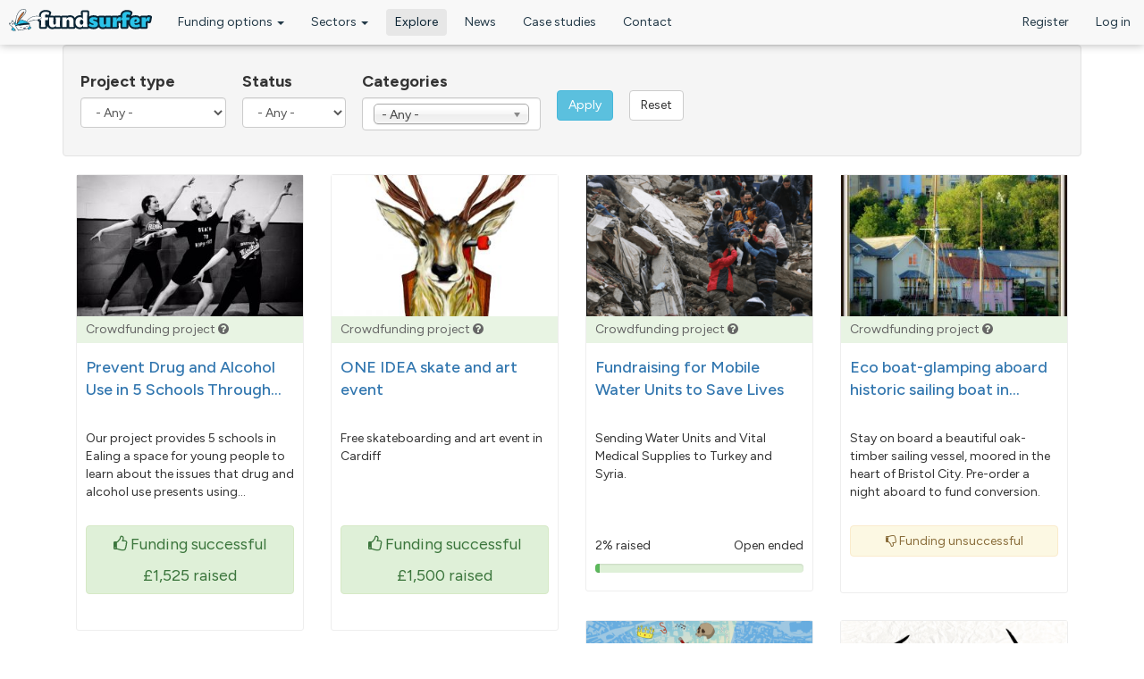

--- FILE ---
content_type: text/html; charset=utf-8
request_url: https://www.fundsurfer.com/explore?page=3
body_size: 33131
content:
<!DOCTYPE html>
<html lang="en" dir="ltr" prefix="og: http://ogp.me/ns# article: http://ogp.me/ns/article# book: http://ogp.me/ns/book# profile: http://ogp.me/ns/profile# video: http://ogp.me/ns/video# product: http://ogp.me/ns/product# content: http://purl.org/rss/1.0/modules/content/ dc: http://purl.org/dc/terms/ foaf: http://xmlns.com/foaf/0.1/ rdfs: http://www.w3.org/2000/01/rdf-schema# sioc: http://rdfs.org/sioc/ns# sioct: http://rdfs.org/sioc/types# skos: http://www.w3.org/2004/02/skos/core# xsd: http://www.w3.org/2001/XMLSchema#">
<head profile="http://www.w3.org/1999/xhtml/vocab">
  <meta charset="utf-8"><script type="text/javascript">(window.NREUM||(NREUM={})).init={ajax:{deny_list:["bam.nr-data.net"]},feature_flags:["soft_nav"]};(window.NREUM||(NREUM={})).loader_config={licenseKey:"0767d23128",applicationID:"3466571",browserID:"3466613"};;/*! For license information please see nr-loader-rum-1.308.0.min.js.LICENSE.txt */
(()=>{var e,t,r={163:(e,t,r)=>{"use strict";r.d(t,{j:()=>E});var n=r(384),i=r(1741);var a=r(2555);r(860).K7.genericEvents;const s="experimental.resources",o="register",c=e=>{if(!e||"string"!=typeof e)return!1;try{document.createDocumentFragment().querySelector(e)}catch{return!1}return!0};var d=r(2614),u=r(944),l=r(8122);const f="[data-nr-mask]",g=e=>(0,l.a)(e,(()=>{const e={feature_flags:[],experimental:{allow_registered_children:!1,resources:!1},mask_selector:"*",block_selector:"[data-nr-block]",mask_input_options:{color:!1,date:!1,"datetime-local":!1,email:!1,month:!1,number:!1,range:!1,search:!1,tel:!1,text:!1,time:!1,url:!1,week:!1,textarea:!1,select:!1,password:!0}};return{ajax:{deny_list:void 0,block_internal:!0,enabled:!0,autoStart:!0},api:{get allow_registered_children(){return e.feature_flags.includes(o)||e.experimental.allow_registered_children},set allow_registered_children(t){e.experimental.allow_registered_children=t},duplicate_registered_data:!1},browser_consent_mode:{enabled:!1},distributed_tracing:{enabled:void 0,exclude_newrelic_header:void 0,cors_use_newrelic_header:void 0,cors_use_tracecontext_headers:void 0,allowed_origins:void 0},get feature_flags(){return e.feature_flags},set feature_flags(t){e.feature_flags=t},generic_events:{enabled:!0,autoStart:!0},harvest:{interval:30},jserrors:{enabled:!0,autoStart:!0},logging:{enabled:!0,autoStart:!0},metrics:{enabled:!0,autoStart:!0},obfuscate:void 0,page_action:{enabled:!0},page_view_event:{enabled:!0,autoStart:!0},page_view_timing:{enabled:!0,autoStart:!0},performance:{capture_marks:!1,capture_measures:!1,capture_detail:!0,resources:{get enabled(){return e.feature_flags.includes(s)||e.experimental.resources},set enabled(t){e.experimental.resources=t},asset_types:[],first_party_domains:[],ignore_newrelic:!0}},privacy:{cookies_enabled:!0},proxy:{assets:void 0,beacon:void 0},session:{expiresMs:d.wk,inactiveMs:d.BB},session_replay:{autoStart:!0,enabled:!1,preload:!1,sampling_rate:10,error_sampling_rate:100,collect_fonts:!1,inline_images:!1,fix_stylesheets:!0,mask_all_inputs:!0,get mask_text_selector(){return e.mask_selector},set mask_text_selector(t){c(t)?e.mask_selector="".concat(t,",").concat(f):""===t||null===t?e.mask_selector=f:(0,u.R)(5,t)},get block_class(){return"nr-block"},get ignore_class(){return"nr-ignore"},get mask_text_class(){return"nr-mask"},get block_selector(){return e.block_selector},set block_selector(t){c(t)?e.block_selector+=",".concat(t):""!==t&&(0,u.R)(6,t)},get mask_input_options(){return e.mask_input_options},set mask_input_options(t){t&&"object"==typeof t?e.mask_input_options={...t,password:!0}:(0,u.R)(7,t)}},session_trace:{enabled:!0,autoStart:!0},soft_navigations:{enabled:!0,autoStart:!0},spa:{enabled:!0,autoStart:!0},ssl:void 0,user_actions:{enabled:!0,elementAttributes:["id","className","tagName","type"]}}})());var p=r(6154),m=r(9324);let h=0;const v={buildEnv:m.F3,distMethod:m.Xs,version:m.xv,originTime:p.WN},b={consented:!1},y={appMetadata:{},get consented(){return this.session?.state?.consent||b.consented},set consented(e){b.consented=e},customTransaction:void 0,denyList:void 0,disabled:!1,harvester:void 0,isolatedBacklog:!1,isRecording:!1,loaderType:void 0,maxBytes:3e4,obfuscator:void 0,onerror:void 0,ptid:void 0,releaseIds:{},session:void 0,timeKeeper:void 0,registeredEntities:[],jsAttributesMetadata:{bytes:0},get harvestCount(){return++h}},_=e=>{const t=(0,l.a)(e,y),r=Object.keys(v).reduce((e,t)=>(e[t]={value:v[t],writable:!1,configurable:!0,enumerable:!0},e),{});return Object.defineProperties(t,r)};var w=r(5701);const x=e=>{const t=e.startsWith("http");e+="/",r.p=t?e:"https://"+e};var R=r(7836),k=r(3241);const A={accountID:void 0,trustKey:void 0,agentID:void 0,licenseKey:void 0,applicationID:void 0,xpid:void 0},S=e=>(0,l.a)(e,A),T=new Set;function E(e,t={},r,s){let{init:o,info:c,loader_config:d,runtime:u={},exposed:l=!0}=t;if(!c){const e=(0,n.pV)();o=e.init,c=e.info,d=e.loader_config}e.init=g(o||{}),e.loader_config=S(d||{}),c.jsAttributes??={},p.bv&&(c.jsAttributes.isWorker=!0),e.info=(0,a.D)(c);const f=e.init,m=[c.beacon,c.errorBeacon];T.has(e.agentIdentifier)||(f.proxy.assets&&(x(f.proxy.assets),m.push(f.proxy.assets)),f.proxy.beacon&&m.push(f.proxy.beacon),e.beacons=[...m],function(e){const t=(0,n.pV)();Object.getOwnPropertyNames(i.W.prototype).forEach(r=>{const n=i.W.prototype[r];if("function"!=typeof n||"constructor"===n)return;let a=t[r];e[r]&&!1!==e.exposed&&"micro-agent"!==e.runtime?.loaderType&&(t[r]=(...t)=>{const n=e[r](...t);return a?a(...t):n})})}(e),(0,n.US)("activatedFeatures",w.B)),u.denyList=[...f.ajax.deny_list||[],...f.ajax.block_internal?m:[]],u.ptid=e.agentIdentifier,u.loaderType=r,e.runtime=_(u),T.has(e.agentIdentifier)||(e.ee=R.ee.get(e.agentIdentifier),e.exposed=l,(0,k.W)({agentIdentifier:e.agentIdentifier,drained:!!w.B?.[e.agentIdentifier],type:"lifecycle",name:"initialize",feature:void 0,data:e.config})),T.add(e.agentIdentifier)}},384:(e,t,r)=>{"use strict";r.d(t,{NT:()=>s,US:()=>u,Zm:()=>o,bQ:()=>d,dV:()=>c,pV:()=>l});var n=r(6154),i=r(1863),a=r(1910);const s={beacon:"bam.nr-data.net",errorBeacon:"bam.nr-data.net"};function o(){return n.gm.NREUM||(n.gm.NREUM={}),void 0===n.gm.newrelic&&(n.gm.newrelic=n.gm.NREUM),n.gm.NREUM}function c(){let e=o();return e.o||(e.o={ST:n.gm.setTimeout,SI:n.gm.setImmediate||n.gm.setInterval,CT:n.gm.clearTimeout,XHR:n.gm.XMLHttpRequest,REQ:n.gm.Request,EV:n.gm.Event,PR:n.gm.Promise,MO:n.gm.MutationObserver,FETCH:n.gm.fetch,WS:n.gm.WebSocket},(0,a.i)(...Object.values(e.o))),e}function d(e,t){let r=o();r.initializedAgents??={},t.initializedAt={ms:(0,i.t)(),date:new Date},r.initializedAgents[e]=t}function u(e,t){o()[e]=t}function l(){return function(){let e=o();const t=e.info||{};e.info={beacon:s.beacon,errorBeacon:s.errorBeacon,...t}}(),function(){let e=o();const t=e.init||{};e.init={...t}}(),c(),function(){let e=o();const t=e.loader_config||{};e.loader_config={...t}}(),o()}},782:(e,t,r)=>{"use strict";r.d(t,{T:()=>n});const n=r(860).K7.pageViewTiming},860:(e,t,r)=>{"use strict";r.d(t,{$J:()=>u,K7:()=>c,P3:()=>d,XX:()=>i,Yy:()=>o,df:()=>a,qY:()=>n,v4:()=>s});const n="events",i="jserrors",a="browser/blobs",s="rum",o="browser/logs",c={ajax:"ajax",genericEvents:"generic_events",jserrors:i,logging:"logging",metrics:"metrics",pageAction:"page_action",pageViewEvent:"page_view_event",pageViewTiming:"page_view_timing",sessionReplay:"session_replay",sessionTrace:"session_trace",softNav:"soft_navigations",spa:"spa"},d={[c.pageViewEvent]:1,[c.pageViewTiming]:2,[c.metrics]:3,[c.jserrors]:4,[c.spa]:5,[c.ajax]:6,[c.sessionTrace]:7,[c.softNav]:8,[c.sessionReplay]:9,[c.logging]:10,[c.genericEvents]:11},u={[c.pageViewEvent]:s,[c.pageViewTiming]:n,[c.ajax]:n,[c.spa]:n,[c.softNav]:n,[c.metrics]:i,[c.jserrors]:i,[c.sessionTrace]:a,[c.sessionReplay]:a,[c.logging]:o,[c.genericEvents]:"ins"}},944:(e,t,r)=>{"use strict";r.d(t,{R:()=>i});var n=r(3241);function i(e,t){"function"==typeof console.debug&&(console.debug("New Relic Warning: https://github.com/newrelic/newrelic-browser-agent/blob/main/docs/warning-codes.md#".concat(e),t),(0,n.W)({agentIdentifier:null,drained:null,type:"data",name:"warn",feature:"warn",data:{code:e,secondary:t}}))}},1687:(e,t,r)=>{"use strict";r.d(t,{Ak:()=>d,Ze:()=>f,x3:()=>u});var n=r(3241),i=r(7836),a=r(3606),s=r(860),o=r(2646);const c={};function d(e,t){const r={staged:!1,priority:s.P3[t]||0};l(e),c[e].get(t)||c[e].set(t,r)}function u(e,t){e&&c[e]&&(c[e].get(t)&&c[e].delete(t),p(e,t,!1),c[e].size&&g(e))}function l(e){if(!e)throw new Error("agentIdentifier required");c[e]||(c[e]=new Map)}function f(e="",t="feature",r=!1){if(l(e),!e||!c[e].get(t)||r)return p(e,t);c[e].get(t).staged=!0,g(e)}function g(e){const t=Array.from(c[e]);t.every(([e,t])=>t.staged)&&(t.sort((e,t)=>e[1].priority-t[1].priority),t.forEach(([t])=>{c[e].delete(t),p(e,t)}))}function p(e,t,r=!0){const s=e?i.ee.get(e):i.ee,c=a.i.handlers;if(!s.aborted&&s.backlog&&c){if((0,n.W)({agentIdentifier:e,type:"lifecycle",name:"drain",feature:t}),r){const e=s.backlog[t],r=c[t];if(r){for(let t=0;e&&t<e.length;++t)m(e[t],r);Object.entries(r).forEach(([e,t])=>{Object.values(t||{}).forEach(t=>{t[0]?.on&&t[0]?.context()instanceof o.y&&t[0].on(e,t[1])})})}}s.isolatedBacklog||delete c[t],s.backlog[t]=null,s.emit("drain-"+t,[])}}function m(e,t){var r=e[1];Object.values(t[r]||{}).forEach(t=>{var r=e[0];if(t[0]===r){var n=t[1],i=e[3],a=e[2];n.apply(i,a)}})}},1738:(e,t,r)=>{"use strict";r.d(t,{U:()=>g,Y:()=>f});var n=r(3241),i=r(9908),a=r(1863),s=r(944),o=r(5701),c=r(3969),d=r(8362),u=r(860),l=r(4261);function f(e,t,r,a){const f=a||r;!f||f[e]&&f[e]!==d.d.prototype[e]||(f[e]=function(){(0,i.p)(c.xV,["API/"+e+"/called"],void 0,u.K7.metrics,r.ee),(0,n.W)({agentIdentifier:r.agentIdentifier,drained:!!o.B?.[r.agentIdentifier],type:"data",name:"api",feature:l.Pl+e,data:{}});try{return t.apply(this,arguments)}catch(e){(0,s.R)(23,e)}})}function g(e,t,r,n,s){const o=e.info;null===r?delete o.jsAttributes[t]:o.jsAttributes[t]=r,(s||null===r)&&(0,i.p)(l.Pl+n,[(0,a.t)(),t,r],void 0,"session",e.ee)}},1741:(e,t,r)=>{"use strict";r.d(t,{W:()=>a});var n=r(944),i=r(4261);class a{#e(e,...t){if(this[e]!==a.prototype[e])return this[e](...t);(0,n.R)(35,e)}addPageAction(e,t){return this.#e(i.hG,e,t)}register(e){return this.#e(i.eY,e)}recordCustomEvent(e,t){return this.#e(i.fF,e,t)}setPageViewName(e,t){return this.#e(i.Fw,e,t)}setCustomAttribute(e,t,r){return this.#e(i.cD,e,t,r)}noticeError(e,t){return this.#e(i.o5,e,t)}setUserId(e,t=!1){return this.#e(i.Dl,e,t)}setApplicationVersion(e){return this.#e(i.nb,e)}setErrorHandler(e){return this.#e(i.bt,e)}addRelease(e,t){return this.#e(i.k6,e,t)}log(e,t){return this.#e(i.$9,e,t)}start(){return this.#e(i.d3)}finished(e){return this.#e(i.BL,e)}recordReplay(){return this.#e(i.CH)}pauseReplay(){return this.#e(i.Tb)}addToTrace(e){return this.#e(i.U2,e)}setCurrentRouteName(e){return this.#e(i.PA,e)}interaction(e){return this.#e(i.dT,e)}wrapLogger(e,t,r){return this.#e(i.Wb,e,t,r)}measure(e,t){return this.#e(i.V1,e,t)}consent(e){return this.#e(i.Pv,e)}}},1863:(e,t,r)=>{"use strict";function n(){return Math.floor(performance.now())}r.d(t,{t:()=>n})},1910:(e,t,r)=>{"use strict";r.d(t,{i:()=>a});var n=r(944);const i=new Map;function a(...e){return e.every(e=>{if(i.has(e))return i.get(e);const t="function"==typeof e?e.toString():"",r=t.includes("[native code]"),a=t.includes("nrWrapper");return r||a||(0,n.R)(64,e?.name||t),i.set(e,r),r})}},2555:(e,t,r)=>{"use strict";r.d(t,{D:()=>o,f:()=>s});var n=r(384),i=r(8122);const a={beacon:n.NT.beacon,errorBeacon:n.NT.errorBeacon,licenseKey:void 0,applicationID:void 0,sa:void 0,queueTime:void 0,applicationTime:void 0,ttGuid:void 0,user:void 0,account:void 0,product:void 0,extra:void 0,jsAttributes:{},userAttributes:void 0,atts:void 0,transactionName:void 0,tNamePlain:void 0};function s(e){try{return!!e.licenseKey&&!!e.errorBeacon&&!!e.applicationID}catch(e){return!1}}const o=e=>(0,i.a)(e,a)},2614:(e,t,r)=>{"use strict";r.d(t,{BB:()=>s,H3:()=>n,g:()=>d,iL:()=>c,tS:()=>o,uh:()=>i,wk:()=>a});const n="NRBA",i="SESSION",a=144e5,s=18e5,o={STARTED:"session-started",PAUSE:"session-pause",RESET:"session-reset",RESUME:"session-resume",UPDATE:"session-update"},c={SAME_TAB:"same-tab",CROSS_TAB:"cross-tab"},d={OFF:0,FULL:1,ERROR:2}},2646:(e,t,r)=>{"use strict";r.d(t,{y:()=>n});class n{constructor(e){this.contextId=e}}},2843:(e,t,r)=>{"use strict";r.d(t,{G:()=>a,u:()=>i});var n=r(3878);function i(e,t=!1,r,i){(0,n.DD)("visibilitychange",function(){if(t)return void("hidden"===document.visibilityState&&e());e(document.visibilityState)},r,i)}function a(e,t,r){(0,n.sp)("pagehide",e,t,r)}},3241:(e,t,r)=>{"use strict";r.d(t,{W:()=>a});var n=r(6154);const i="newrelic";function a(e={}){try{n.gm.dispatchEvent(new CustomEvent(i,{detail:e}))}catch(e){}}},3606:(e,t,r)=>{"use strict";r.d(t,{i:()=>a});var n=r(9908);a.on=s;var i=a.handlers={};function a(e,t,r,a){s(a||n.d,i,e,t,r)}function s(e,t,r,i,a){a||(a="feature"),e||(e=n.d);var s=t[a]=t[a]||{};(s[r]=s[r]||[]).push([e,i])}},3878:(e,t,r)=>{"use strict";function n(e,t){return{capture:e,passive:!1,signal:t}}function i(e,t,r=!1,i){window.addEventListener(e,t,n(r,i))}function a(e,t,r=!1,i){document.addEventListener(e,t,n(r,i))}r.d(t,{DD:()=>a,jT:()=>n,sp:()=>i})},3969:(e,t,r)=>{"use strict";r.d(t,{TZ:()=>n,XG:()=>o,rs:()=>i,xV:()=>s,z_:()=>a});const n=r(860).K7.metrics,i="sm",a="cm",s="storeSupportabilityMetrics",o="storeEventMetrics"},4234:(e,t,r)=>{"use strict";r.d(t,{W:()=>a});var n=r(7836),i=r(1687);class a{constructor(e,t){this.agentIdentifier=e,this.ee=n.ee.get(e),this.featureName=t,this.blocked=!1}deregisterDrain(){(0,i.x3)(this.agentIdentifier,this.featureName)}}},4261:(e,t,r)=>{"use strict";r.d(t,{$9:()=>d,BL:()=>o,CH:()=>g,Dl:()=>_,Fw:()=>y,PA:()=>h,Pl:()=>n,Pv:()=>k,Tb:()=>l,U2:()=>a,V1:()=>R,Wb:()=>x,bt:()=>b,cD:()=>v,d3:()=>w,dT:()=>c,eY:()=>p,fF:()=>f,hG:()=>i,k6:()=>s,nb:()=>m,o5:()=>u});const n="api-",i="addPageAction",a="addToTrace",s="addRelease",o="finished",c="interaction",d="log",u="noticeError",l="pauseReplay",f="recordCustomEvent",g="recordReplay",p="register",m="setApplicationVersion",h="setCurrentRouteName",v="setCustomAttribute",b="setErrorHandler",y="setPageViewName",_="setUserId",w="start",x="wrapLogger",R="measure",k="consent"},5289:(e,t,r)=>{"use strict";r.d(t,{GG:()=>s,Qr:()=>c,sB:()=>o});var n=r(3878),i=r(6389);function a(){return"undefined"==typeof document||"complete"===document.readyState}function s(e,t){if(a())return e();const r=(0,i.J)(e),s=setInterval(()=>{a()&&(clearInterval(s),r())},500);(0,n.sp)("load",r,t)}function o(e){if(a())return e();(0,n.DD)("DOMContentLoaded",e)}function c(e){if(a())return e();(0,n.sp)("popstate",e)}},5607:(e,t,r)=>{"use strict";r.d(t,{W:()=>n});const n=(0,r(9566).bz)()},5701:(e,t,r)=>{"use strict";r.d(t,{B:()=>a,t:()=>s});var n=r(3241);const i=new Set,a={};function s(e,t){const r=t.agentIdentifier;a[r]??={},e&&"object"==typeof e&&(i.has(r)||(t.ee.emit("rumresp",[e]),a[r]=e,i.add(r),(0,n.W)({agentIdentifier:r,loaded:!0,drained:!0,type:"lifecycle",name:"load",feature:void 0,data:e})))}},6154:(e,t,r)=>{"use strict";r.d(t,{OF:()=>c,RI:()=>i,WN:()=>u,bv:()=>a,eN:()=>l,gm:()=>s,mw:()=>o,sb:()=>d});var n=r(1863);const i="undefined"!=typeof window&&!!window.document,a="undefined"!=typeof WorkerGlobalScope&&("undefined"!=typeof self&&self instanceof WorkerGlobalScope&&self.navigator instanceof WorkerNavigator||"undefined"!=typeof globalThis&&globalThis instanceof WorkerGlobalScope&&globalThis.navigator instanceof WorkerNavigator),s=i?window:"undefined"!=typeof WorkerGlobalScope&&("undefined"!=typeof self&&self instanceof WorkerGlobalScope&&self||"undefined"!=typeof globalThis&&globalThis instanceof WorkerGlobalScope&&globalThis),o=Boolean("hidden"===s?.document?.visibilityState),c=/iPad|iPhone|iPod/.test(s.navigator?.userAgent),d=c&&"undefined"==typeof SharedWorker,u=((()=>{const e=s.navigator?.userAgent?.match(/Firefox[/\s](\d+\.\d+)/);Array.isArray(e)&&e.length>=2&&e[1]})(),Date.now()-(0,n.t)()),l=()=>"undefined"!=typeof PerformanceNavigationTiming&&s?.performance?.getEntriesByType("navigation")?.[0]?.responseStart},6389:(e,t,r)=>{"use strict";function n(e,t=500,r={}){const n=r?.leading||!1;let i;return(...r)=>{n&&void 0===i&&(e.apply(this,r),i=setTimeout(()=>{i=clearTimeout(i)},t)),n||(clearTimeout(i),i=setTimeout(()=>{e.apply(this,r)},t))}}function i(e){let t=!1;return(...r)=>{t||(t=!0,e.apply(this,r))}}r.d(t,{J:()=>i,s:()=>n})},6630:(e,t,r)=>{"use strict";r.d(t,{T:()=>n});const n=r(860).K7.pageViewEvent},7699:(e,t,r)=>{"use strict";r.d(t,{It:()=>a,KC:()=>o,No:()=>i,qh:()=>s});var n=r(860);const i=16e3,a=1e6,s="SESSION_ERROR",o={[n.K7.logging]:!0,[n.K7.genericEvents]:!1,[n.K7.jserrors]:!1,[n.K7.ajax]:!1}},7836:(e,t,r)=>{"use strict";r.d(t,{P:()=>o,ee:()=>c});var n=r(384),i=r(8990),a=r(2646),s=r(5607);const o="nr@context:".concat(s.W),c=function e(t,r){var n={},s={},u={},l=!1;try{l=16===r.length&&d.initializedAgents?.[r]?.runtime.isolatedBacklog}catch(e){}var f={on:p,addEventListener:p,removeEventListener:function(e,t){var r=n[e];if(!r)return;for(var i=0;i<r.length;i++)r[i]===t&&r.splice(i,1)},emit:function(e,r,n,i,a){!1!==a&&(a=!0);if(c.aborted&&!i)return;t&&a&&t.emit(e,r,n);var o=g(n);m(e).forEach(e=>{e.apply(o,r)});var d=v()[s[e]];d&&d.push([f,e,r,o]);return o},get:h,listeners:m,context:g,buffer:function(e,t){const r=v();if(t=t||"feature",f.aborted)return;Object.entries(e||{}).forEach(([e,n])=>{s[n]=t,t in r||(r[t]=[])})},abort:function(){f._aborted=!0,Object.keys(f.backlog).forEach(e=>{delete f.backlog[e]})},isBuffering:function(e){return!!v()[s[e]]},debugId:r,backlog:l?{}:t&&"object"==typeof t.backlog?t.backlog:{},isolatedBacklog:l};return Object.defineProperty(f,"aborted",{get:()=>{let e=f._aborted||!1;return e||(t&&(e=t.aborted),e)}}),f;function g(e){return e&&e instanceof a.y?e:e?(0,i.I)(e,o,()=>new a.y(o)):new a.y(o)}function p(e,t){n[e]=m(e).concat(t)}function m(e){return n[e]||[]}function h(t){return u[t]=u[t]||e(f,t)}function v(){return f.backlog}}(void 0,"globalEE"),d=(0,n.Zm)();d.ee||(d.ee=c)},8122:(e,t,r)=>{"use strict";r.d(t,{a:()=>i});var n=r(944);function i(e,t){try{if(!e||"object"!=typeof e)return(0,n.R)(3);if(!t||"object"!=typeof t)return(0,n.R)(4);const r=Object.create(Object.getPrototypeOf(t),Object.getOwnPropertyDescriptors(t)),a=0===Object.keys(r).length?e:r;for(let s in a)if(void 0!==e[s])try{if(null===e[s]){r[s]=null;continue}Array.isArray(e[s])&&Array.isArray(t[s])?r[s]=Array.from(new Set([...e[s],...t[s]])):"object"==typeof e[s]&&"object"==typeof t[s]?r[s]=i(e[s],t[s]):r[s]=e[s]}catch(e){r[s]||(0,n.R)(1,e)}return r}catch(e){(0,n.R)(2,e)}}},8362:(e,t,r)=>{"use strict";r.d(t,{d:()=>a});var n=r(9566),i=r(1741);class a extends i.W{agentIdentifier=(0,n.LA)(16)}},8374:(e,t,r)=>{r.nc=(()=>{try{return document?.currentScript?.nonce}catch(e){}return""})()},8990:(e,t,r)=>{"use strict";r.d(t,{I:()=>i});var n=Object.prototype.hasOwnProperty;function i(e,t,r){if(n.call(e,t))return e[t];var i=r();if(Object.defineProperty&&Object.keys)try{return Object.defineProperty(e,t,{value:i,writable:!0,enumerable:!1}),i}catch(e){}return e[t]=i,i}},9324:(e,t,r)=>{"use strict";r.d(t,{F3:()=>i,Xs:()=>a,xv:()=>n});const n="1.308.0",i="PROD",a="CDN"},9566:(e,t,r)=>{"use strict";r.d(t,{LA:()=>o,bz:()=>s});var n=r(6154);const i="xxxxxxxx-xxxx-4xxx-yxxx-xxxxxxxxxxxx";function a(e,t){return e?15&e[t]:16*Math.random()|0}function s(){const e=n.gm?.crypto||n.gm?.msCrypto;let t,r=0;return e&&e.getRandomValues&&(t=e.getRandomValues(new Uint8Array(30))),i.split("").map(e=>"x"===e?a(t,r++).toString(16):"y"===e?(3&a()|8).toString(16):e).join("")}function o(e){const t=n.gm?.crypto||n.gm?.msCrypto;let r,i=0;t&&t.getRandomValues&&(r=t.getRandomValues(new Uint8Array(e)));const s=[];for(var o=0;o<e;o++)s.push(a(r,i++).toString(16));return s.join("")}},9908:(e,t,r)=>{"use strict";r.d(t,{d:()=>n,p:()=>i});var n=r(7836).ee.get("handle");function i(e,t,r,i,a){a?(a.buffer([e],i),a.emit(e,t,r)):(n.buffer([e],i),n.emit(e,t,r))}}},n={};function i(e){var t=n[e];if(void 0!==t)return t.exports;var a=n[e]={exports:{}};return r[e](a,a.exports,i),a.exports}i.m=r,i.d=(e,t)=>{for(var r in t)i.o(t,r)&&!i.o(e,r)&&Object.defineProperty(e,r,{enumerable:!0,get:t[r]})},i.f={},i.e=e=>Promise.all(Object.keys(i.f).reduce((t,r)=>(i.f[r](e,t),t),[])),i.u=e=>"nr-rum-1.308.0.min.js",i.o=(e,t)=>Object.prototype.hasOwnProperty.call(e,t),e={},t="NRBA-1.308.0.PROD:",i.l=(r,n,a,s)=>{if(e[r])e[r].push(n);else{var o,c;if(void 0!==a)for(var d=document.getElementsByTagName("script"),u=0;u<d.length;u++){var l=d[u];if(l.getAttribute("src")==r||l.getAttribute("data-webpack")==t+a){o=l;break}}if(!o){c=!0;var f={296:"sha512-+MIMDsOcckGXa1EdWHqFNv7P+JUkd5kQwCBr3KE6uCvnsBNUrdSt4a/3/L4j4TxtnaMNjHpza2/erNQbpacJQA=="};(o=document.createElement("script")).charset="utf-8",i.nc&&o.setAttribute("nonce",i.nc),o.setAttribute("data-webpack",t+a),o.src=r,0!==o.src.indexOf(window.location.origin+"/")&&(o.crossOrigin="anonymous"),f[s]&&(o.integrity=f[s])}e[r]=[n];var g=(t,n)=>{o.onerror=o.onload=null,clearTimeout(p);var i=e[r];if(delete e[r],o.parentNode&&o.parentNode.removeChild(o),i&&i.forEach(e=>e(n)),t)return t(n)},p=setTimeout(g.bind(null,void 0,{type:"timeout",target:o}),12e4);o.onerror=g.bind(null,o.onerror),o.onload=g.bind(null,o.onload),c&&document.head.appendChild(o)}},i.r=e=>{"undefined"!=typeof Symbol&&Symbol.toStringTag&&Object.defineProperty(e,Symbol.toStringTag,{value:"Module"}),Object.defineProperty(e,"__esModule",{value:!0})},i.p="https://js-agent.newrelic.com/",(()=>{var e={374:0,840:0};i.f.j=(t,r)=>{var n=i.o(e,t)?e[t]:void 0;if(0!==n)if(n)r.push(n[2]);else{var a=new Promise((r,i)=>n=e[t]=[r,i]);r.push(n[2]=a);var s=i.p+i.u(t),o=new Error;i.l(s,r=>{if(i.o(e,t)&&(0!==(n=e[t])&&(e[t]=void 0),n)){var a=r&&("load"===r.type?"missing":r.type),s=r&&r.target&&r.target.src;o.message="Loading chunk "+t+" failed: ("+a+": "+s+")",o.name="ChunkLoadError",o.type=a,o.request=s,n[1](o)}},"chunk-"+t,t)}};var t=(t,r)=>{var n,a,[s,o,c]=r,d=0;if(s.some(t=>0!==e[t])){for(n in o)i.o(o,n)&&(i.m[n]=o[n]);if(c)c(i)}for(t&&t(r);d<s.length;d++)a=s[d],i.o(e,a)&&e[a]&&e[a][0](),e[a]=0},r=self["webpackChunk:NRBA-1.308.0.PROD"]=self["webpackChunk:NRBA-1.308.0.PROD"]||[];r.forEach(t.bind(null,0)),r.push=t.bind(null,r.push.bind(r))})(),(()=>{"use strict";i(8374);var e=i(8362),t=i(860);const r=Object.values(t.K7);var n=i(163);var a=i(9908),s=i(1863),o=i(4261),c=i(1738);var d=i(1687),u=i(4234),l=i(5289),f=i(6154),g=i(944),p=i(384);const m=e=>f.RI&&!0===e?.privacy.cookies_enabled;function h(e){return!!(0,p.dV)().o.MO&&m(e)&&!0===e?.session_trace.enabled}var v=i(6389),b=i(7699);class y extends u.W{constructor(e,t){super(e.agentIdentifier,t),this.agentRef=e,this.abortHandler=void 0,this.featAggregate=void 0,this.loadedSuccessfully=void 0,this.onAggregateImported=new Promise(e=>{this.loadedSuccessfully=e}),this.deferred=Promise.resolve(),!1===e.init[this.featureName].autoStart?this.deferred=new Promise((t,r)=>{this.ee.on("manual-start-all",(0,v.J)(()=>{(0,d.Ak)(e.agentIdentifier,this.featureName),t()}))}):(0,d.Ak)(e.agentIdentifier,t)}importAggregator(e,t,r={}){if(this.featAggregate)return;const n=async()=>{let n;await this.deferred;try{if(m(e.init)){const{setupAgentSession:t}=await i.e(296).then(i.bind(i,3305));n=t(e)}}catch(e){(0,g.R)(20,e),this.ee.emit("internal-error",[e]),(0,a.p)(b.qh,[e],void 0,this.featureName,this.ee)}try{if(!this.#t(this.featureName,n,e.init))return(0,d.Ze)(this.agentIdentifier,this.featureName),void this.loadedSuccessfully(!1);const{Aggregate:i}=await t();this.featAggregate=new i(e,r),e.runtime.harvester.initializedAggregates.push(this.featAggregate),this.loadedSuccessfully(!0)}catch(e){(0,g.R)(34,e),this.abortHandler?.(),(0,d.Ze)(this.agentIdentifier,this.featureName,!0),this.loadedSuccessfully(!1),this.ee&&this.ee.abort()}};f.RI?(0,l.GG)(()=>n(),!0):n()}#t(e,r,n){if(this.blocked)return!1;switch(e){case t.K7.sessionReplay:return h(n)&&!!r;case t.K7.sessionTrace:return!!r;default:return!0}}}var _=i(6630),w=i(2614),x=i(3241);class R extends y{static featureName=_.T;constructor(e){var t;super(e,_.T),this.setupInspectionEvents(e.agentIdentifier),t=e,(0,c.Y)(o.Fw,function(e,r){"string"==typeof e&&("/"!==e.charAt(0)&&(e="/"+e),t.runtime.customTransaction=(r||"http://custom.transaction")+e,(0,a.p)(o.Pl+o.Fw,[(0,s.t)()],void 0,void 0,t.ee))},t),this.importAggregator(e,()=>i.e(296).then(i.bind(i,3943)))}setupInspectionEvents(e){const t=(t,r)=>{t&&(0,x.W)({agentIdentifier:e,timeStamp:t.timeStamp,loaded:"complete"===t.target.readyState,type:"window",name:r,data:t.target.location+""})};(0,l.sB)(e=>{t(e,"DOMContentLoaded")}),(0,l.GG)(e=>{t(e,"load")}),(0,l.Qr)(e=>{t(e,"navigate")}),this.ee.on(w.tS.UPDATE,(t,r)=>{(0,x.W)({agentIdentifier:e,type:"lifecycle",name:"session",data:r})})}}class k extends e.d{constructor(e){var t;(super(),f.gm)?(this.features={},(0,p.bQ)(this.agentIdentifier,this),this.desiredFeatures=new Set(e.features||[]),this.desiredFeatures.add(R),(0,n.j)(this,e,e.loaderType||"agent"),t=this,(0,c.Y)(o.cD,function(e,r,n=!1){if("string"==typeof e){if(["string","number","boolean"].includes(typeof r)||null===r)return(0,c.U)(t,e,r,o.cD,n);(0,g.R)(40,typeof r)}else(0,g.R)(39,typeof e)},t),function(e){(0,c.Y)(o.Dl,function(t,r=!1){if("string"!=typeof t&&null!==t)return void(0,g.R)(41,typeof t);const n=e.info.jsAttributes["enduser.id"];r&&null!=n&&n!==t?(0,a.p)(o.Pl+"setUserIdAndResetSession",[t],void 0,"session",e.ee):(0,c.U)(e,"enduser.id",t,o.Dl,!0)},e)}(this),function(e){(0,c.Y)(o.nb,function(t){if("string"==typeof t||null===t)return(0,c.U)(e,"application.version",t,o.nb,!1);(0,g.R)(42,typeof t)},e)}(this),function(e){(0,c.Y)(o.d3,function(){e.ee.emit("manual-start-all")},e)}(this),function(e){(0,c.Y)(o.Pv,function(t=!0){if("boolean"==typeof t){if((0,a.p)(o.Pl+o.Pv,[t],void 0,"session",e.ee),e.runtime.consented=t,t){const t=e.features.page_view_event;t.onAggregateImported.then(e=>{const r=t.featAggregate;e&&!r.sentRum&&r.sendRum()})}}else(0,g.R)(65,typeof t)},e)}(this),this.run()):(0,g.R)(21)}get config(){return{info:this.info,init:this.init,loader_config:this.loader_config,runtime:this.runtime}}get api(){return this}run(){try{const e=function(e){const t={};return r.forEach(r=>{t[r]=!!e[r]?.enabled}),t}(this.init),n=[...this.desiredFeatures];n.sort((e,r)=>t.P3[e.featureName]-t.P3[r.featureName]),n.forEach(r=>{if(!e[r.featureName]&&r.featureName!==t.K7.pageViewEvent)return;if(r.featureName===t.K7.spa)return void(0,g.R)(67);const n=function(e){switch(e){case t.K7.ajax:return[t.K7.jserrors];case t.K7.sessionTrace:return[t.K7.ajax,t.K7.pageViewEvent];case t.K7.sessionReplay:return[t.K7.sessionTrace];case t.K7.pageViewTiming:return[t.K7.pageViewEvent];default:return[]}}(r.featureName).filter(e=>!(e in this.features));n.length>0&&(0,g.R)(36,{targetFeature:r.featureName,missingDependencies:n}),this.features[r.featureName]=new r(this)})}catch(e){(0,g.R)(22,e);for(const e in this.features)this.features[e].abortHandler?.();const t=(0,p.Zm)();delete t.initializedAgents[this.agentIdentifier]?.features,delete this.sharedAggregator;return t.ee.get(this.agentIdentifier).abort(),!1}}}var A=i(2843),S=i(782);class T extends y{static featureName=S.T;constructor(e){super(e,S.T),f.RI&&((0,A.u)(()=>(0,a.p)("docHidden",[(0,s.t)()],void 0,S.T,this.ee),!0),(0,A.G)(()=>(0,a.p)("winPagehide",[(0,s.t)()],void 0,S.T,this.ee)),this.importAggregator(e,()=>i.e(296).then(i.bind(i,2117))))}}var E=i(3969);class I extends y{static featureName=E.TZ;constructor(e){super(e,E.TZ),f.RI&&document.addEventListener("securitypolicyviolation",e=>{(0,a.p)(E.xV,["Generic/CSPViolation/Detected"],void 0,this.featureName,this.ee)}),this.importAggregator(e,()=>i.e(296).then(i.bind(i,9623)))}}new k({features:[R,T,I],loaderType:"lite"})})()})();</script>
  <meta name="viewport" content="width=device-width, initial-scale=1.0">
  <meta charset="utf-8" />
<link rel="shortcut icon" href="https://www.fundsurfer.com/sites/all/themes/custom/classy/favicon.ico" />
<link rel="author" href="https://www.fundsurfer.com/humans.txt" />
<link href="/sites/all/themes/custom/classy/apple-touch-icon.png" rel="apple-touch-icon" />
<link href="/sites/all/themes/custom/classy/apple-touch-icon.png" rel="icon" sizes="192x192" />
<meta name="rating" content="general" />
<meta name="referrer" content="origin-when-cross-origin" />
<link rel="canonical" href="https://www.fundsurfer.com/explore" />
<link rel="shortlink" href="https://www.fundsurfer.com/explore" />
<meta property="fb:admins" content="615175736" />
<meta property="fb:app_id" content="759125954204178" />
<meta property="og:site_name" content="Fundsurfer" />
<meta property="og:type" content="article" />
<meta property="og:url" content="https://www.fundsurfer.com/explore" />
<meta property="og:title" content="Explore" />
<meta name="twitter:card" content="summary" />
<meta name="twitter:url" content="https://www.fundsurfer.com/explore" />
<meta name="twitter:title" content="Explore" />
  <title>Explore | Fundsurfer</title>
  <link rel="stylesheet" href="https://www.fundsurfer.com/sites/default/files/css/css_lQaZfjVpwP_oGNqdtWCSpJT1EMqXdMiU84ekLLxQnc4.css" media="all" />
<link rel="stylesheet" href="https://www.fundsurfer.com/sites/default/files/css/css_SNPa1WSH3ksaUCm8I5II2Wy-wRjgqBqV-Vszgp9AWGc.css" media="all" />
<link rel="stylesheet" href="https://www.fundsurfer.com/sites/default/files/css/css_we-GwWsWjHZVoJ8AKYHkl1GLh4Mvv1Azj9OWRM06G4s.css" media="all" />
<link rel="stylesheet" href="https://www.fundsurfer.com/sites/default/files/css/css_BsC95D51HaU_MyXwRi8ARYpUZ4XAbRJxtRk-YY2US8Y.css" media="all" />
<link rel="stylesheet" href="https://fonts.googleapis.com/css2?family=Figtree:ital,wght@0,300..900;1,300..900&amp;display=swap" media="all" />
<link rel="stylesheet" href="https://www.fundsurfer.com/sites/default/files/css/css__l58fjJZyzgENd82faHXiW3VU73Pk9Fp0pho0Q66dfM.css" media="all" />
<link rel="stylesheet" href="https://www.fundsurfer.com/sites/default/files/css/css_UUCq8O-9Immxl0H7aQijA33Rj0f1Tz_pyzYbngxbs5s.css" media="all" />
  <!-- HTML5 element support for IE6-8 -->
  <!--[if lt IE 9]>
    <script src="//html5shiv.googlecode.com/svn/trunk/html5.js"></script>
  <![endif]-->
  <script src="https://www.fundsurfer.com/sites/default/files/js/js_sRG7pzla6G-ucoSMpeLytaA5EUuZcvdC9ts-E4aMPJs.js"></script>
<script src="https://www.fundsurfer.com/sites/default/files/js/js_KpMHjSamyumh9WfMC7RzZ1uIwOc2DZ7B5Bn-ijWmraw.js"></script>
<script src="https://www.fundsurfer.com/sites/default/files/js/js_ERQGIOnxayM9G2PX-y8antqARJXlqX_HBozWCZog_Dc.js"></script>
<script defer="defer">var _prum = [['id', '5935a4595992c74c8d6ebafa'], ['mark', 'firstbyte', (new Date()).getTime()]];
(function() {
    var s = document.getElementsByTagName('script')[0]
      , p = document.createElement('script');
    p.async = 'async';
    p.src = '//rum-static.pingdom.net/prum.min.js';
    s.parentNode.insertBefore(p, s);
})();</script>
<script src="https://www.fundsurfer.com/sites/default/files/js/js_rsGiM5M1ffe6EhN-RnhM5f3pDyJ8ZAPFJNKpfjtepLk.js"></script>
<script>(function(i,s,o,g,r,a,m){i["GoogleAnalyticsObject"]=r;i[r]=i[r]||function(){(i[r].q=i[r].q||[]).push(arguments)},i[r].l=1*new Date();a=s.createElement(o),m=s.getElementsByTagName(o)[0];a.async=1;a.src=g;m.parentNode.insertBefore(a,m)})(window,document,"script","https://www.google-analytics.com/analytics.js","ga");ga("create", "UA-39310739-1", {"cookieDomain":"auto","allowLinker":true});ga("require", "displayfeatures");ga("require", "linker");ga("linker:autoLink", ["www.fundsurfer.com"]);ga("send", "pageview");</script>
<script src="https://www.fundsurfer.com/sites/default/files/js/js_PtObgvxIO9F0pJoSva_68URCF8dJf1LEFFg6D3bvk-g.js"></script>
<script src="https://www.fundsurfer.com/sites/default/files/js/js_-5hG856GN_FZc_X88ZzvFXE2wOyzxlQ0ZcePo20u7hw.js"></script>
<script>jQuery.extend(Drupal.settings, {"basePath":"\/","pathPrefix":"","setHasJsCookie":0,"ajaxPageState":{"theme":"classy","theme_token":"ngbZH-9WoleUlZC8R3McFRpddcDj1wkRwJx0W0Pzimc","js":{"sites\/all\/themes\/contrib\/bootstrap\/js\/bootstrap.js":1,"sites\/all\/modules\/contrib\/jquery_update\/replace\/jquery\/2.2\/jquery.min.js":1,"misc\/jquery-extend-3.4.0.js":1,"misc\/jquery-html-prefilter-3.5.0-backport.js":1,"misc\/jquery.once.js":1,"misc\/drupal.js":1,"sites\/all\/libraries\/fitvids\/jquery.fitvids.js":1,"sites\/all\/libraries\/blazy\/blazy.min.js":1,"sites\/all\/modules\/contrib\/jquery_update\/js\/jquery_browser.js":1,"sites\/all\/libraries\/chosen\/chosen.jquery.min.js":1,"misc\/form-single-submit.js":1,"sites\/all\/modules\/custom\/bootstrap_slider\/slider\/js\/bootstrap-slider.js":1,"sites\/all\/modules\/custom\/bootstrap_slider\/bootstrap_slider.js":1,"sites\/all\/modules\/custom\/bootstrap_slider\/moment.min.js":1,"sites\/all\/modules\/contrib\/fitvids\/fitvids.js":1,"sites\/all\/modules\/custom\/pledge\/pledge.js":1,"sites\/all\/modules\/custom\/start\/start.js":1,"sites\/all\/modules\/custom\/uihelper\/uihelper.js":1,"sites\/all\/modules\/custom\/uihelper\/vendor\/jquery.equalheights.min.js":1,"sites\/all\/modules\/custom\/uihelper\/vendor\/jquery.shorten.min.js":1,"sites\/all\/modules\/custom\/uihelper\/vendor\/jquery.dotdotdot-1.5.9.min.js":1,"sites\/all\/modules\/custom\/uihelper\/vendor\/jquery.are-you-sure.js":1,"sites\/all\/modules\/contrib\/lazy\/lazy.js":1,"0":1,"sites\/all\/modules\/contrib\/google_analytics\/googleanalytics.js":1,"1":1,"sites\/all\/modules\/contrib\/hide_submit\/js\/hide_submit.js":1,"sites\/all\/modules\/contrib\/chosen\/chosen.js":1,"sites\/all\/themes\/custom\/classy\/vendor\/bootstrap\/js\/bootstrap.min.js":1,"sites\/all\/themes\/custom\/classy\/vendor\/jquery-video-lightning\/dist\/videoLightning.min.js":1,"sites\/all\/themes\/custom\/classy\/js\/mobile.js":1,"sites\/all\/themes\/custom\/classy\/js\/theme.js":1},"css":{"modules\/system\/system.base.css":1,"sites\/all\/libraries\/chosen\/chosen.css":1,"sites\/all\/modules\/contrib\/chosen\/css\/chosen-drupal.css":1,"sites\/all\/modules\/custom\/bootstrap_slider\/slider\/css\/slider.css":1,"sites\/all\/modules\/custom\/bootstrap_slider\/bootstrap_slider.css":1,"modules\/field\/theme\/field.css":1,"sites\/all\/modules\/contrib\/fitvids\/fitvids.css":1,"sites\/all\/modules\/contrib\/logintoboggan\/logintoboggan.css":1,"modules\/node\/node.css":1,"sites\/all\/modules\/custom\/pledge\/pledge.css":1,"sites\/all\/modules\/contrib\/search_krumo\/search_krumo.css":1,"sites\/all\/modules\/custom\/uihelper\/uihelper.css":1,"sites\/all\/modules\/contrib\/views\/css\/views.css":1,"sites\/all\/modules\/contrib\/ctools\/css\/ctools.css":1,"sites\/all\/modules\/contrib\/panels\/css\/panels.css":1,"sites\/all\/modules\/contrib\/wysiwyg_linebreaks\/wysiwyg_linebreaks.css":1,"sites\/all\/libraries\/fontawesome\/css\/font-awesome.css":1,"https:\/\/fonts.googleapis.com\/css2?family=Figtree:ital,wght@0,300..900;1,300..900\u0026display=swap":1,"sites\/all\/modules\/contrib\/hide_submit\/css\/hide_submit.css":1,"sites\/all\/themes\/custom\/classy\/vendor\/bootstrap\/css\/bootstrap.min.css":1,"sites\/all\/themes\/custom\/classy\/vendor\/bootstrap-social\/bootstrap-social.css":1,"sites\/all\/themes\/custom\/classy\/css\/style.css":1,"sites\/all\/themes\/custom\/classy\/css\/ignore\/panels.css":1}},"hide_submit":{"hide_submit_status":true,"hide_submit_method":"disable","hide_submit_css":"hide-submit-disable","hide_submit_abtext":"...","hide_submit_atext":"","hide_submit_hide_css":"hide-submit-processing","hide_submit_hide_text":"Processing...","hide_submit_indicator_style":"expand-left","hide_submit_spinner_color":"#000","hide_submit_spinner_lines":12,"hide_submit_hide_fx":0,"hide_submit_reset_time":0},"chosen":{"selector":"select:visible","minimum_single":20,"minimum_multiple":20,"minimum_width":200,"options":{"allow_single_deselect":false,"disable_search":false,"disable_search_threshold":0,"search_contains":true,"placeholder_text_multiple":"Choose some options","placeholder_text_single":"Choose an option","no_results_text":"No results match","inherit_select_classes":true}},"urlIsAjaxTrusted":{"\/explore":true},"fitvids":{"custom_domains":["iframe[src^=\u0027\/\/www.facebook.com\u0027]","iframe[src^=\u0027\/\/www.slideshare.net\u0027]"],"selectors":["body"],"simplifymarkup":0},"googleanalytics":{"trackOutbound":1,"trackMailto":1,"trackDownload":1,"trackDownloadExtensions":"7z|aac|arc|arj|asf|asx|avi|bin|csv|doc(x|m)?|dot(x|m)?|exe|flv|gif|gz|gzip|hqx|jar|jpe?g|js|mp(2|3|4|e?g)|mov(ie)?|msi|msp|pdf|phps|png|ppt(x|m)?|pot(x|m)?|pps(x|m)?|ppam|sld(x|m)?|thmx|qtm?|ra(m|r)?|sea|sit|tar|tgz|torrent|txt|wav|wma|wmv|wpd|xls(x|m|b)?|xlt(x|m)|xlam|xml|z|zip","trackDomainMode":2,"trackCrossDomains":["www.fundsurfer.com"]},"lazy":{"errorClass":"b-error","loadInvisible":false,"offset":100,"saveViewportOffsetDelay":50,"selector":".b-lazy","src":"data-src","successClass":"b-loaded","validateDelay":25},"bootstrap":{"anchorsFix":0,"anchorsSmoothScrolling":0,"formHasError":1,"popoverEnabled":1,"popoverOptions":{"animation":1,"html":0,"placement":"right","selector":"","trigger":"click","triggerAutoclose":1,"title":"","content":"","delay":0,"container":"body"},"tooltipEnabled":1,"tooltipOptions":{"animation":1,"html":0,"placement":"auto left","selector":"","trigger":"hover focus","delay":0,"container":"body"}}});</script>
  <meta name="google-translate-customization" content="d8eb7589a48650b8-2626b9f1eef84d71-ga5b0fd912d12ac1d-12"></meta></head>
<body class="html not-front not-logged-in no-sidebars page-explore" >
  <div id="skip-link">
    <a href="#main-content" class="element-invisible element-focusable">Skip to main content</a>
  </div>
    <div id="large-screen-test" class="visible-sm visible-md visible-lg"></div>
<header id="navbar" role="banner" class="navbar navbar-default navbar-fixed-top" role="navigation">
  <div class="container-fluid">
        
    <div class="navbar-header">
                  <a class="logo logo-plus-yuki navbar-btn pull-left" href="/" title="Home">
                <img src="/sites/all/themes/custom/classy/images/logos/logo-plus-yuki.svg" style="width: 100%; height: auto;" alt="Home" />
      </a>
      
      
      <!-- .btn-navbar is used as the toggle for collapsed navbar content -->
      <button type="button" class="navbar-toggle" data-toggle="collapse" data-hover="collapse" data-target=".navbar-collapse">
        <i class="fa fa-bars"></i> Menu
      </button>
    </div>

          <div class="navbar-collapse collapse">
                <!--<ul class="nav navbar-nav">-->
          <ul class="menu nav navbar-nav"><li class="first expanded dropdown"><a href="/funding-options" class="dropdown-toggle" data-toggle="dropdown">Funding options <span class="caret"></span></a><ul class="dropdown-menu"><li class="first collapsed"><a href="/funding-options/reward-donation-crowdfunding">Crowdfunding</a></li>
<li class="leaf"><a href="/funding-options/community-shares">Community Shares</a></li>
<li class="collapsed"><a href="/funding-options/equity-investment">Equity</a></li>
<li class="collapsed"><a href="/funding-options/debt">Debt</a></li>
<li class="leaf"><a href="/funding-options/reach-fund">Reach Fund</a></li>
<li class="leaf"><a href="/funding-options/crypto">Crypto crowdfunding</a></li>
<li class="last leaf"><a href="/funding-options/flexible-finance-fund">Flexible finance grants and loans</a></li>
</ul></li>
<li class="expanded dropdown"><a href="/sectors" class="dropdown-toggle" data-toggle="dropdown">Sectors <span class="caret"></span></a><ul class="dropdown-menu"><li class="first leaf"><a href="/funding-options/film-tv-finance">Film &amp; TV Finance</a></li>
<li class="leaf"><a href="/funding-options/tech-investment">Tech Investment</a></li>
<li class="leaf"><a href="/funding-options/charity-funding">Charity Funding</a></li>
<li class="leaf"><a href="/funding-options/real-estate-investment">Real Estate Investment</a></li>
<li class="last leaf"><a href="/funding-options/impact-investment">Impact investment</a></li>
</ul></li>
<li class="leaf active-trail active"><a href="/explore" class="active-trail active">Explore</a></li>
<li class="leaf"><a href="/blog">News</a></li>
<li class="leaf"><a href="/case-studies">Case studies</a></li>
<li class="last leaf"><a href="/contact-us">Contact</a></li>
</ul>        <!--</ul>-->
        
        <!-- search form with appended button -->
        <form class="navbar-form navbar-left" role="search" action="/search-projects" id="navbar-search-form">
          <div class="input-group">
                        <input type="text" name="query" id="query" class="form-control" placeholder="Search for…" size="10">
            <span class="input-group-btn">
              <button class="btn btn-default" type="submit" aria-label="Search"><i class="fa fa-search"></i></button>
            </span>
          </div>
        </form>
      
        <!-- User links -->
        <div class="navbar-right">
                                  <ul class="menu nav navbar-nav secondary"><li class="first leaf"><a href="/user/register" id="user-menu-register" class="user-nav-btn">Register</a></li>
<li class="last leaf"><a href="/user/login" id="user-menu-login">Log in</a></li>
</ul>                  </div>
      </div>
      
          </div>
  </div>
</header>

  <div class="region-hero region-hero-temp">
  <div class="container-fluid">
    <div class="homepage-header x-smaller-header" style="background-image:url(/sites/all/themes/custom/classy/images/stockimages/blurry-691240_960_720.jpg);"><!-- -webkit-filter: sepia(90%) hue-rotate(90deg);-->
    <div class="copy">
      <h1 class="heading">Explore</h1>
      <h2 class="subheading">See all of our fundraising projects</h2>
    </div>
  </div>
</div>

  </div>


<div class="main-container container">
  
    
    <header role="banner" id="page-header">
          </header>

    <div class="row">

      
      <section class="col-sm-12">
      
                
                        <a id="main-content"></a>
                          <h1 class="page-header">Explore</h1>
                                                  <div class="x-hidden-xs page-tabs"></div>
                                  <div class="region region-content">
    <section id="block-views-exp-explore-page" class="block block-views well clearfix">

      
  <form action="/explore" method="get" id="views-exposed-form-explore-page" accept-charset="UTF-8"><div><div class="views-exposed-form">
  <div class="views-exposed-widgets clearfix">
          <div id="edit-type-wrapper" class="views-exposed-widget views-widget-filter-type">
                  <label for="edit-type">
            Project type          </label>
                        <div class="views-widget">
          <div class="form-item form-item-type form-type-select form-group"><select class="form-control form-select" id="edit-type" name="type"><option value="All" selected="selected">- Any -</option><option value="community_share">Community Share</option><option value="reward">Crowdfund</option></select></div>        </div>
              </div>
          <div id="edit-status-wrapper" class="views-exposed-widget views-widget-filter-field_project_status_value_1">
                  <label for="edit-status">
            Status          </label>
                        <div class="views-widget">
          <div class="form-item form-item-status form-type-select form-group"><select class="form-control form-select" id="edit-status" name="status"><option value="All" selected="selected">- Any -</option><option value="2">Live</option><option value="3">Successful</option></select></div>        </div>
              </div>
          <div id="edit-categories-wrapper" class="views-exposed-widget views-widget-filter-field_categories_tid">
                  <label for="edit-categories">
            Categories          </label>
                        <div class="views-widget">
          <div class="form-item form-item-categories form-type-select form-group"><select class="form-control form-select" id="edit-categories" name="categories"><option value="All" selected="selected">- Any -</option><option value="10">Animal</option><option value="11">Art</option><option value="34">Books and publishing</option><option value="12">Comics</option><option value="13">Community</option><option value="496">COVID-19</option><option value="14">Education</option><option value="15">Enterprise</option><option value="16">Environment</option><option value="142">Events</option><option value="17">Fashion</option><option value="18">Film</option><option value="19">Food and drink</option><option value="20">Gaming</option><option value="21">Green</option><option value="22">Health</option><option value="24">Human rights</option><option value="25">Journalism</option><option value="26">Music</option><option value="27">Politics</option><option value="486">Protest</option><option value="23">Science</option><option value="28">Social</option><option value="29">Sport</option><option value="30">Technology</option><option value="438">Theatre</option><option value="32">Web</option><option value="509">Women</option><option value="31">Youth</option></select></div>        </div>
              </div>
                    <div class="views-exposed-widget views-submit-button">
      <button type="submit" id="edit-submit-explore" name="" value="Apply" class="btn btn-info form-submit">Apply</button>
    </div>
          <div class="views-exposed-widget views-reset-button">
        <button type="submit" id="edit-reset" name="op" value="Reset" class="btn btn-default form-submit">Reset</button>
      </div>
      </div>
</div>
</div></form>
</section>
<section id="block-system-main" class="block block-system clearfix">

      
  <div class="view view-explore view-id-explore view-display-id-page view-dom-id-c4d6a52a8e030588b5e626535ae06415">
            <div class="view-header">
      <div class="row" style="display: none;">
  <div class="col-sm-9">
    <!--<p><img src="/sites/all/themes/custom/classy/images/mascot/fs_yuki_buddies_sml.png" class="img-responsive" /></p>-->
    <p>
      <img src="/sites/all/themes/custom/classy/images/mascot/fs_yuki_director_sml.png" class="img-responsive" style="float: right; margin-left: 20px; max-height: 125px;" alt="" role="presentation">
      Fundsurfer is a crowdfunding and investment platform for creative and business projects.
    </p>
    <p>
      We provide access to a unique blend of funding options and support for projects and companies. 
    </p>
    <p>
      So let's get your business or project funded! Find out more about <a href="/funding-options">our different funding options</a>.
    </p>
  </div>
  <div class="col-sm-3">
    <ul class="list-unstyled list-of-buttons">
      <li><a class="btn btn-primary btn-block" href="/explore">Explore all projects</a></li>
      <li><a class="btn btn-default btn-block" href="/explore/crowdfunding">Explore crowdfunding projects</a></li>
      <li><a class="btn btn-default btn-block" href="/explore/crypto-crowdfunding">Explore crypto crowdfunding projects</a></li>
      <li><a class="btn btn-default btn-block" href="/explore/equity-investment">Explore equity investments</a></li>
    </ul>
    <style>
    .list-of-buttons li
    {
    margin-bottom: 10px;
    }
    </style>
  </div>
</div><style>
.page-explore .homepage-header.smaller-header {
  background-image: none !important;
  background-color: inherit;
}
.page-explore .homepage-header.smaller-header .copy {
  color: inherit;
  /*display: none;*/ /* completely hide */
}
.page-explore .homepage-header.smaller-header .copy h1.heading, .page-explore .homepage-header.smaller-header .copy h2.subheading {
  text-shadow: none;
}
</style>    </div>
  
  
  
      <div class="view-content">
        <div class="views-row views-row-1 views-row-odd views-row-first col-sm-6 col-md-4 col-lg-3">
    
<div class="node node-reward-teaser teaser-card project-status-3 funding-type-take-what-you-raise  " id="reward-1193">

    
    
  <div class="teaser-card-image">
  <a href="/project/prevent-drug-and-alcohol-use-in-5-schools-through-performing-arts-workshops"><img src="[data-uri]" data-src="https://www.fundsurfer.com/sites/default/files/styles/project_thumb_cropped/public/project/1193/images/image.png.jpeg?itok=0nvPWhl-" class="b-lazy" width="320" height="200" alt="" /></a>  </div>
  
    
  <div class="teaser-card-details">
  
  <!--<div class="funding-type">
    take what you raise  </div>-->
  
  <div class="teaser-tag teaser-tag--reward">
    Crowdfunding project <a href="/funding-options/reward-donation-crowdfunding" title="What is reward and donation crowdfunding?"><i class="fa fa-question-circle"></i></a>
  </div>
  
  <h2><a href="/project/prevent-drug-and-alcohol-use-in-5-schools-through-performing-arts-workshops">Prevent Drug and Alcohol Use in 5 Schools Through Performing Arts Workshops</a></h2>
  
  <div class="field field-name-field-intro field-type-text-long field-label-hidden"><div class="field-items"><div class="field-item even">Our project provides 5 schools in Ealing a space for young people to  learn about the issues that drug and alcohol use presents using performance arts</div></div></div>  
    
    
        <div class="alert alert-success project-teaser-success">
      <!--<p>This project was successfully funded!</p>-->
      <p><i class="fa fa-thumbs-o-up"></i> Funding successful</p>
      <!--<p>We raised <b>£1,525</b></p>-->
      <p><b>£1,525</b> raised</p>
    </div>
      
     
    
  </div><!-- .teaser-card-details -->
  
</div>
  </div>
  <div class="views-row views-row-2 views-row-even col-sm-6 col-md-4 col-lg-3">
    
<div class="node node-reward-teaser teaser-card project-status-3 funding-type-all-or-nothing  " id="reward-391">

    
    
  <div class="teaser-card-image">
  <a href="/project/one-idea"><img src="[data-uri]" data-src="https://www.fundsurfer.com/sites/default/files/styles/project_thumb_cropped/public/project/391/images/flyerdrawingfinishedjpglowerqual.jpg?itok=3Zb6SQnJ" class="b-lazy" width="320" height="200" alt="" /></a>  </div>
  
    
  <div class="teaser-card-details">
  
  <!--<div class="funding-type">
    all or nothing  </div>-->
  
  <div class="teaser-tag teaser-tag--reward">
    Crowdfunding project <a href="/funding-options/reward-donation-crowdfunding" title="What is reward and donation crowdfunding?"><i class="fa fa-question-circle"></i></a>
  </div>
  
  <h2><a href="/project/one-idea">ONE IDEA skate and art event</a></h2>
  
  <div class="field field-name-field-intro field-type-text-long field-label-hidden"><div class="field-items"><div class="field-item even">Free skateboarding and art event in Cardiff</div></div></div>  
    
    
        <div class="alert alert-success project-teaser-success">
      <!--<p>This project was successfully funded!</p>-->
      <p><i class="fa fa-thumbs-o-up"></i> Funding successful</p>
      <!--<p>We raised <b>£1,500</b></p>-->
      <p><b>£1,500</b> raised</p>
    </div>
      
     
    
  </div><!-- .teaser-card-details -->
  
</div>
  </div>
  <div class="views-row views-row-3 views-row-odd col-sm-6 col-md-4 col-lg-3">
    
<div class="node node-reward-teaser teaser-card project-status-2 funding-type-open-ended  " id="reward-4498">

    
    
  <div class="teaser-card-image">
  <a href="/crowdfund/fundraising-for-mobile-water-units-to-save-lives"><img src="[data-uri]" data-src="https://www.fundsurfer.com/sites/default/files/styles/project_thumb_cropped/public/project/4498/images/screenshot2023-02-07at33331pm.png?itok=YQx9DpSW" class="b-lazy" width="320" height="200" alt="" /></a>  </div>
  
    
  <div class="teaser-card-details">
  
  <!--<div class="funding-type">
    open ended  </div>-->
  
  <div class="teaser-tag teaser-tag--reward">
    Crowdfunding project <a href="/funding-options/reward-donation-crowdfunding" title="What is reward and donation crowdfunding?"><i class="fa fa-question-circle"></i></a>
  </div>
  
  <h2><a href="/crowdfund/fundraising-for-mobile-water-units-to-save-lives">Fundraising for Mobile Water Units to Save Lives</a></h2>
  
  <div class="field field-name-field-intro field-type-text-long field-label-hidden"><div class="field-items"><div class="field-item even">Sending Water Units and Vital Medical Supplies to Turkey and Syria. </div></div></div>  
    
    
      
          <div class="row funding-details">
        <div class="col-xs-6">
          2% raised
        </div>
        <div class="col-xs-6 text-right">
          Open ended
        </div>
      </div>
        
        
        <div class="progress progress-at-bottom">
      <div class="progress-bar progress-bar-success" role="progressbar" aria-valuenow="2" aria-valuemin="0" aria-valuemax="100" style="width: 2%">
        <span class="sr-only">2% pledged</span>
      </div>
    </div>
        
     
    
  </div><!-- .teaser-card-details -->
  
</div>
  </div>
  <div class="views-row views-row-4 views-row-even col-sm-6 col-md-4 col-lg-3">
    
<div class="node node-reward-teaser teaser-card project-status-4 funding-type-all-or-nothing  " id="reward-965">

    
    
  <div class="teaser-card-image">
  <a href="/project/cosy-boat-glamping-in-bristol-harbour"><img src="[data-uri]" data-src="https://www.fundsurfer.com/sites/default/files/styles/project_thumb_cropped/public/project/965/images/svanskar.jpg?itok=NKd6qhwK" class="b-lazy" width="320" height="200" alt="" /></a>  </div>
  
    
  <div class="teaser-card-details">
  
  <!--<div class="funding-type">
    all or nothing  </div>-->
  
  <div class="teaser-tag teaser-tag--reward">
    Crowdfunding project <a href="/funding-options/reward-donation-crowdfunding" title="What is reward and donation crowdfunding?"><i class="fa fa-question-circle"></i></a>
  </div>
  
  <h2><a href="/project/cosy-boat-glamping-in-bristol-harbour">Eco boat-glamping aboard historic sailing boat in Bristol Harbour</a></h2>
  
  <div class="field field-name-field-intro field-type-text-long field-label-hidden"><div class="field-items"><div class="field-item even">Stay on board a beautiful oak-timber sailing vessel, moored in the heart of Bristol City. Pre-order a night aboard to fund conversion. </div></div></div>  
    
    
        <div class="alert alert-warning">
      <!--<p>This project failed to meet its funding target</p>-->
      <p><i class="fa fa-thumbs-o-down"></i> Funding unsuccessful</p>
    </div>
        
     
    
  </div><!-- .teaser-card-details -->
  
</div>
  </div>
  <div class="views-row views-row-5 views-row-odd col-sm-6 col-md-4 col-lg-3">
    
<div class="node node-reward-teaser teaser-card project-status-3 funding-type-take-what-you-raise  " id="reward-1614">

    
    
  <div class="teaser-card-image">
  <a href="/crowdfund/bristol-shakespeare-festival"><img src="[data-uri]" data-src="https://www.fundsurfer.com/sites/default/files/styles/project_thumb_cropped/public/project/1614/images/1599.png?itok=B9T9UWmL" class="b-lazy" width="320" height="200" alt="" /></a>  </div>
  
    
  <div class="teaser-card-details">
  
  <!--<div class="funding-type">
    take what you raise  </div>-->
  
  <div class="teaser-tag teaser-tag--reward">
    Crowdfunding project <a href="/funding-options/reward-donation-crowdfunding" title="What is reward and donation crowdfunding?"><i class="fa fa-question-circle"></i></a>
  </div>
  
  <h2><a href="/crowdfund/bristol-shakespeare-festival">Bristol Shakespeare Festival</a></h2>
  
  <div class="field field-name-field-intro field-type-text-long field-label-hidden"><div class="field-items"><div class="field-item even">Bring accessible and exciting Bard to Bristol</div></div></div>  
    
    
        <div class="alert alert-success project-teaser-success">
      <!--<p>This project was successfully funded!</p>-->
      <p><i class="fa fa-thumbs-o-up"></i> Funding successful</p>
      <!--<p>We raised <b>£1,410</b></p>-->
      <p><b>£1,410</b> raised</p>
    </div>
      
     
    
  </div><!-- .teaser-card-details -->
  
</div>
  </div>
  <div class="views-row views-row-6 views-row-even col-sm-6 col-md-4 col-lg-3">
    
<div class="node node-reward-teaser teaser-card project-status-3 funding-type-take-what-you-raise  " id="reward-888">

    
    
  <div class="teaser-card-image">
  <a href="/project/somewhere-out-there"><img src="[data-uri]" data-src="https://www.fundsurfer.com/sites/default/files/styles/project_thumb_cropped/public/project/888/images/screenshot2016-07-20at16.20.25.png?itok=sHez72wu" class="b-lazy" width="320" height="200" alt="" /></a>  </div>
  
    
  <div class="teaser-card-details">
  
  <!--<div class="funding-type">
    take what you raise  </div>-->
  
  <div class="teaser-tag teaser-tag--reward">
    Crowdfunding project <a href="/funding-options/reward-donation-crowdfunding" title="What is reward and donation crowdfunding?"><i class="fa fa-question-circle"></i></a>
  </div>
  
  <h2><a href="/project/somewhere-out-there">Somewhere out there</a></h2>
  
  <div class="field field-name-field-intro field-type-text-long field-label-hidden"><div class="field-items"><div class="field-item even">SOMEWHERE OUT THERE is a dark comedy that challenges views about how certain types of women are represented on the screen. 

</div></div></div>  
    
    
        <div class="alert alert-success project-teaser-success">
      <!--<p>This project was successfully funded!</p>-->
      <p><i class="fa fa-thumbs-o-up"></i> Funding successful</p>
      <!--<p>We raised <b>£1,410</b></p>-->
      <p><b>£1,410</b> raised</p>
    </div>
      
     
    
  </div><!-- .teaser-card-details -->
  
</div>
  </div>
  <div class="views-row views-row-7 views-row-odd col-sm-6 col-md-4 col-lg-3">
    
<div class="node node-reward-teaser teaser-card project-status-3 funding-type-take-what-you-raise  " id="reward-498">

    
    
  <div class="teaser-card-image">
  <a href="/project/bristol-festival-of-literature"><img src="[data-uri]" data-src="https://www.fundsurfer.com/sites/default/files/styles/project_thumb_cropped/public/project/498/images/bflbannershort.png?itok=5Y5Y-up-" class="b-lazy" width="320" height="200" alt="" /></a>  </div>
  
    
  <div class="teaser-card-details">
  
  <!--<div class="funding-type">
    take what you raise  </div>-->
  
  <div class="teaser-tag teaser-tag--reward">
    Crowdfunding project <a href="/funding-options/reward-donation-crowdfunding" title="What is reward and donation crowdfunding?"><i class="fa fa-question-circle"></i></a>
  </div>
  
  <h2><a href="/project/bristol-festival-of-literature">Bristol Festival of Literature </a></h2>
  
  <div class="field field-name-field-intro field-type-text-long field-label-hidden"><div class="field-items"><div class="field-item even">A team of volunteers are organising 10 days of literary loveliness in October 2015 and we need your help to make it happen.</div></div></div>  
    
    
        <div class="alert alert-success project-teaser-success">
      <!--<p>This project was successfully funded!</p>-->
      <p><i class="fa fa-thumbs-o-up"></i> Funding successful</p>
      <!--<p>We raised <b>£1,406</b></p>-->
      <p><b>£1,406</b> raised</p>
    </div>
      
     
    
  </div><!-- .teaser-card-details -->
  
</div>
  </div>
  <div class="views-row views-row-8 views-row-even col-sm-6 col-md-4 col-lg-3">
    
<div class="node node-reward-teaser teaser-card project-status-3 funding-type-take-what-you-raise  " id="reward-3200">

    
    
  <div class="teaser-card-image">
  <a href="/crowdfund/wildlifex-awesome-series-about-wildlife-in-crisis"><img src="[data-uri]" data-src="https://www.fundsurfer.com/sites/default/files/styles/project_thumb_cropped/public/project/3200/images/iconweb.jpg?itok=3gRRjgyu" class="b-lazy" width="320" height="200" alt="" /></a>  </div>
  
    
  <div class="teaser-card-details">
  
  <!--<div class="funding-type">
    take what you raise  </div>-->
  
  <div class="teaser-tag teaser-tag--reward">
    Crowdfunding project <a href="/funding-options/reward-donation-crowdfunding" title="What is reward and donation crowdfunding?"><i class="fa fa-question-circle"></i></a>
  </div>
  
  <h2><a href="/crowdfund/wildlifex-awesome-series-about-wildlife-in-crisis">WildlifeX - Awesome series about Wildlife in crisis</a></h2>
  
  <div class="field field-name-field-intro field-type-text-long field-label-hidden"><div class="field-items"><div class="field-item even">We are fundraising to film a Sizzle reel for &quot;WildlifeX&quot;, a reality show focusing on Wildlife in need. </div></div></div>  
    
    
        <div class="alert alert-success project-teaser-success">
      <!--<p>This project was successfully funded!</p>-->
      <p><i class="fa fa-thumbs-o-up"></i> Funding successful</p>
      <!--<p>We raised <b>£1,403</b></p>-->
      <p><b>£1,403</b> raised</p>
    </div>
      
     
    
  </div><!-- .teaser-card-details -->
  
</div>
  </div>
  <div class="views-row views-row-9 views-row-odd col-sm-6 col-md-4 col-lg-3">
    
<div class="node node-reward-teaser teaser-card project-status-3 funding-type-take-what-you-raise  " id="reward-2650">

    
    
  <div class="teaser-card-image">
  <a href="/crowdfund/my-trip-to-calais-donations-for-food-for-refugees"><img src="[data-uri]" data-src="https://www.fundsurfer.com/sites/default/files/styles/project_thumb_cropped/public/project/2650/images/mayaandrews-2650-1.jpg?itok=UOUIvERn" class="b-lazy" width="320" height="200" alt="" /></a>  </div>
  
    
  <div class="teaser-card-details">
  
  <!--<div class="funding-type">
    take what you raise  </div>-->
  
  <div class="teaser-tag teaser-tag--reward">
    Crowdfunding project <a href="/funding-options/reward-donation-crowdfunding" title="What is reward and donation crowdfunding?"><i class="fa fa-question-circle"></i></a>
  </div>
  
  <h2><a href="/crowdfund/my-trip-to-calais-donations-for-food-for-refugees">My trip to Calais - donations for food for refugees </a></h2>
  
  <div class="field field-name-field-intro field-type-text-long field-label-hidden"><div class="field-items"><div class="field-item even">I am going to Calais in January to work in the RCK kitchen. We are funding our own trip so the money raised on here goes towards food for refugees.</div></div></div>  
    
    
        <div class="alert alert-success project-teaser-success">
      <!--<p>This project was successfully funded!</p>-->
      <p><i class="fa fa-thumbs-o-up"></i> Funding successful</p>
      <!--<p>We raised <b>£1,383</b></p>-->
      <p><b>£1,383</b> raised</p>
    </div>
      
     
    
  </div><!-- .teaser-card-details -->
  
</div>
  </div>
  <div class="views-row views-row-10 views-row-even col-sm-6 col-md-4 col-lg-3">
    
<div class="node node-reward-teaser teaser-card project-status-3 funding-type-open-ended  " id="reward-528">

    
    
  <div class="teaser-card-image">
  <a href="/project/direct-transitioning-help"><img src="[data-uri]" data-src="https://www.fundsurfer.com/sites/default/files/styles/project_thumb_cropped/public/project/528/images/phoenixlogocmyk.jpg?itok=kc8CDeVN" class="b-lazy" width="320" height="200" alt="" /></a>  </div>
  
    
  <div class="teaser-card-details">
  
  <!--<div class="funding-type">
    open ended  </div>-->
  
  <div class="teaser-tag teaser-tag--reward">
    Crowdfunding project <a href="/funding-options/reward-donation-crowdfunding" title="What is reward and donation crowdfunding?"><i class="fa fa-question-circle"></i></a>
  </div>
  
  <h2><a href="/project/direct-transitioning-help">Direct Transitioning Help</a></h2>
  
  <div class="field field-name-field-intro field-type-text-long field-label-hidden"><div class="field-items"><div class="field-item even">Support our Armed Forces &amp; their families.</div></div></div>  
    
    
        <div class="alert alert-success project-teaser-success">
      <!--<p>This project was successfully funded!</p>-->
      <p><i class="fa fa-thumbs-o-up"></i> Funding successful</p>
      <!--<p>We raised <b>£1,325</b></p>-->
      <p><b>£1,325</b> raised</p>
    </div>
      
     
    
  </div><!-- .teaser-card-details -->
  
</div>
  </div>
  <div class="views-row views-row-11 views-row-odd col-sm-6 col-md-4 col-lg-3">
    
<div class="node node-reward-teaser teaser-card project-status-3 funding-type-open-ended  " id="reward-995">

    
    
  <div class="teaser-card-image">
  <a href="/project/itch-scratch"><img src="[data-uri]" data-src="https://www.fundsurfer.com/sites/default/files/styles/project_thumb_cropped/public/project/995/images/img2328.jpg?itok=APYthRWA" class="b-lazy" width="320" height="200" alt="" /></a>  </div>
  
    
  <div class="teaser-card-details">
  
  <!--<div class="funding-type">
    open ended  </div>-->
  
  <div class="teaser-tag teaser-tag--reward">
    Crowdfunding project <a href="/funding-options/reward-donation-crowdfunding" title="What is reward and donation crowdfunding?"><i class="fa fa-question-circle"></i></a>
  </div>
  
  <h2><a href="/project/itch-scratch">ITCH + SCRATCH</a></h2>
  
  <div class="field field-name-field-intro field-type-text-long field-label-hidden"><div class="field-items"><div class="field-item even">ITCH + SCRATCH. Help us be the change in theatre.</div></div></div>  
    
    
        <div class="alert alert-success project-teaser-success">
      <!--<p>This project was successfully funded!</p>-->
      <p><i class="fa fa-thumbs-o-up"></i> Funding successful</p>
      <!--<p>We raised <b>£1,280</b></p>-->
      <p><b>£1,280</b> raised</p>
    </div>
      
     
    
  </div><!-- .teaser-card-details -->
  
</div>
  </div>
  <div class="views-row views-row-12 views-row-even col-sm-6 col-md-4 col-lg-3">
    
<div class="node node-reward-teaser teaser-card project-status-3 funding-type-take-what-you-raise  " id="reward-3155">

    
    
  <div class="teaser-card-image">
  <a href="/crowdfund/omelette-at-vault-2020"><img src="[data-uri]" data-src="https://www.fundsurfer.com/sites/default/files/styles/project_thumb_cropped/public/project/3155/images/omelettef.jpg?itok=3DDeAIMr" class="b-lazy" width="320" height="200" alt="" /></a>  </div>
  
    
  <div class="teaser-card-details">
  
  <!--<div class="funding-type">
    take what you raise  </div>-->
  
  <div class="teaser-tag teaser-tag--reward">
    Crowdfunding project <a href="/funding-options/reward-donation-crowdfunding" title="What is reward and donation crowdfunding?"><i class="fa fa-question-circle"></i></a>
  </div>
  
  <h2><a href="/crowdfund/omelette-at-vault-2020">Omelette at VAULT 2020</a></h2>
  
  <div class="field field-name-field-intro field-type-text-long field-label-hidden"><div class="field-items"><div class="field-item even">We’re taking Omelette to VAULT Festival. It is a new play by Anna Spearpoint about climate anxiety. We need your support to help make it happen!</div></div></div>  
    
    
        <div class="alert alert-success project-teaser-success">
      <!--<p>This project was successfully funded!</p>-->
      <p><i class="fa fa-thumbs-o-up"></i> Funding successful</p>
      <!--<p>We raised <b>£1,186</b></p>-->
      <p><b>£1,186</b> raised</p>
    </div>
      
     
    
  </div><!-- .teaser-card-details -->
  
</div>
  </div>
  <div class="views-row views-row-13 views-row-odd col-sm-6 col-md-4 col-lg-3">
    
<div class="node node-reward-teaser teaser-card project-status-3 funding-type-take-what-you-raise  " id="reward-4489">

    
    
  <div class="teaser-card-image">
  <a href="/crowdfund/wild-wild-web3"><img src="[data-uri]" data-src="https://www.fundsurfer.com/sites/default/files/styles/project_thumb_cropped/public/project/4489/images/wildwildweb3glitch001.gif?itok=zN5CWe0g" class="b-lazy" width="320" height="200" alt="" /></a>  </div>
  
    
  <div class="teaser-card-details">
  
  <!--<div class="funding-type">
    take what you raise  </div>-->
  
  <div class="teaser-tag teaser-tag--reward">
    Crowdfunding project <a href="/funding-options/reward-donation-crowdfunding" title="What is reward and donation crowdfunding?"><i class="fa fa-question-circle"></i></a>
  </div>
  
  <h2><a href="/crowdfund/wild-wild-web3">Wild Wild Web3</a></h2>
  
  <div class="field field-name-field-intro field-type-text-long field-label-hidden"><div class="field-items"><div class="field-item even">A feature documentary following a subculture of defiant NFT artists and founders as they pave their way in the wild-west, new internet; Web3.</div></div></div>  
    
    
        <div class="alert alert-success project-teaser-success">
      <!--<p>This project was successfully funded!</p>-->
      <p><i class="fa fa-thumbs-o-up"></i> Funding successful</p>
      <!--<p>We raised <b>£1,171</b></p>-->
      <p><b>£1,171</b> raised</p>
    </div>
      
     
    
  </div><!-- .teaser-card-details -->
  
</div>
  </div>
  <div class="views-row views-row-14 views-row-even col-sm-6 col-md-4 col-lg-3">
    
<div class="node node-reward-teaser teaser-card project-status-2 funding-type-open-ended  " id="reward-4923">

    
    
  <div class="teaser-card-image">
  <a href="/crowdfund/volly-ramp-up-improving-disabled-access"><img src="[data-uri]" data-src="https://www.fundsurfer.com/sites/default/files/styles/project_thumb_cropped/public/project/4923/images/helpusrampthingsupfacebookpost.png?itok=KgXbCV1L" class="b-lazy" width="320" height="200" alt="" /></a>  </div>
  
    
  <div class="teaser-card-details">
  
  <!--<div class="funding-type">
    open ended  </div>-->
  
  <div class="teaser-tag teaser-tag--reward">
    Crowdfunding project <a href="/funding-options/reward-donation-crowdfunding" title="What is reward and donation crowdfunding?"><i class="fa fa-question-circle"></i></a>
  </div>
  
  <h2><a href="/crowdfund/volly-ramp-up-improving-disabled-access">Volly Ramp Up - improving disabled access</a></h2>
  
  <div class="field field-name-field-intro field-type-text-long field-label-hidden"><div class="field-items"><div class="field-item even">Help us Ramp Up the VOLLY!

We&#039;re raising money to help improve accessibility to the Volly by building two new ramps to access the pub</div></div></div>  
    
    
      
          <div class="row funding-details">
        <div class="col-xs-6">
          5% raised
        </div>
        <div class="col-xs-6 text-right">
          Open ended
        </div>
      </div>
        
        
        <div class="progress progress-at-bottom">
      <div class="progress-bar progress-bar-success" role="progressbar" aria-valuenow="5" aria-valuemin="0" aria-valuemax="100" style="width: 5%">
        <span class="sr-only">5% pledged</span>
      </div>
    </div>
        
     
    
  </div><!-- .teaser-card-details -->
  
</div>
  </div>
  <div class="views-row views-row-15 views-row-odd col-sm-6 col-md-4 col-lg-3">
    
<div class="node node-reward-teaser teaser-card project-status-3 funding-type-take-what-you-raise  " id="reward-549">

    
    
  <div class="teaser-card-image">
  <a href="/project/calais-action-brixtonsouth-london-drop-off"><img src="[data-uri]" data-src="https://www.fundsurfer.com/sites/default/files/styles/project_thumb_cropped/public/project/549/images/11896176101560097927400771437919461973880937o.jpg?itok=zseweHyk" class="b-lazy" width="320" height="200" alt="" /></a>  </div>
  
    
  <div class="teaser-card-details">
  
  <!--<div class="funding-type">
    take what you raise  </div>-->
  
  <div class="teaser-tag teaser-tag--reward">
    Crowdfunding project <a href="/funding-options/reward-donation-crowdfunding" title="What is reward and donation crowdfunding?"><i class="fa fa-question-circle"></i></a>
  </div>
  
  <h2><a href="/project/calais-action-brixtonsouth-london-drop-off">Calais Action - Brixton/South London drop off</a></h2>
  
    
    
    
        <div class="alert alert-success project-teaser-success">
      <!--<p>This project was successfully funded!</p>-->
      <p><i class="fa fa-thumbs-o-up"></i> Funding successful</p>
      <!--<p>We raised <b>£1,161</b></p>-->
      <p><b>£1,161</b> raised</p>
    </div>
      
     
    
  </div><!-- .teaser-card-details -->
  
</div>
  </div>
  <div class="views-row views-row-16 views-row-even col-sm-6 col-md-4 col-lg-3">
    
<div class="node node-reward-teaser teaser-card project-status-3 funding-type-take-what-you-raise  " id="reward-506">

    
    
  <div class="teaser-card-image">
  <a href="/project/save-hawkspring"><img src="[data-uri]" data-src="https://www.fundsurfer.com/sites/default/files/styles/project_thumb_cropped/public/project/506/images/hawkspring-project-image.jpg?itok=i0BJeYoQ" class="b-lazy" width="320" height="200" alt="" /></a>  </div>
  
    
  <div class="teaser-card-details">
  
  <!--<div class="funding-type">
    take what you raise  </div>-->
  
  <div class="teaser-tag teaser-tag--reward">
    Crowdfunding project <a href="/funding-options/reward-donation-crowdfunding" title="What is reward and donation crowdfunding?"><i class="fa fa-question-circle"></i></a>
  </div>
  
  <h2><a href="/project/save-hawkspring">Please donate to save Hawkspring Drug and Alcohol Support Services</a></h2>
  
  <div class="field field-name-field-intro field-type-text-long field-label-hidden"><div class="field-items"><div class="field-item even">South Bristol&#039;s only Drug and Alcohol Support Services will close unless we bridge our funding gap.</div></div></div>  
    
    
        <div class="alert alert-success project-teaser-success">
      <!--<p>This project was successfully funded!</p>-->
      <p><i class="fa fa-thumbs-o-up"></i> Funding successful</p>
      <!--<p>We raised <b>£1,146</b></p>-->
      <p><b>£1,146</b> raised</p>
    </div>
      
     
    
  </div><!-- .teaser-card-details -->
  
</div>
  </div>
  <div class="views-row views-row-17 views-row-odd col-sm-6 col-md-4 col-lg-3">
    
<div class="node node-reward-teaser teaser-card project-status-2 funding-type-open-ended  " id="reward-4603">

    
    
  <div class="teaser-card-image">
  <a href="/crowdfund/bowden-pillars-future-donations"><img src="[data-uri]" data-src="https://www.fundsurfer.com/sites/default/files/styles/project_thumb_cropped/public/project/4603/images/bowden.jpg?itok=oh5eL1xD" class="b-lazy" width="320" height="200" alt="" /></a>  </div>
  
    
  <div class="teaser-card-details">
  
  <!--<div class="funding-type">
    open ended  </div>-->
  
  <div class="teaser-tag teaser-tag--reward">
    Crowdfunding project <a href="/funding-options/reward-donation-crowdfunding" title="What is reward and donation crowdfunding?"><i class="fa fa-question-circle"></i></a>
  </div>
  
  <h2><a href="/crowdfund/bowden-pillars-future-donations">Bowden Pillars Future: A Regenerative Community Project in Totnes</a></h2>
  
  <div class="field field-name-field-intro field-type-text-long field-label-hidden"><div class="field-items"><div class="field-item even">Bowden Pillars Future: an ambitious 123 acre community project creating a regenerative farm and housing, surrounded by a rainforest of the future. </div></div></div>  
    
    
      
          <div class="row funding-details">
        <div class="col-xs-6">
          11% raised
        </div>
        <div class="col-xs-6 text-right">
          Open ended
        </div>
      </div>
        
        
        <div class="progress progress-at-bottom">
      <div class="progress-bar progress-bar-success" role="progressbar" aria-valuenow="11" aria-valuemin="0" aria-valuemax="100" style="width: 11%">
        <span class="sr-only">11% pledged</span>
      </div>
    </div>
        
     
    
  </div><!-- .teaser-card-details -->
  
</div>
  </div>
  <div class="views-row views-row-18 views-row-even col-sm-6 col-md-4 col-lg-3">
    
<div class="node node-reward-teaser teaser-card project-status-3 funding-type-take-what-you-raise  " id="reward-3909">

    
    
  <div class="teaser-card-image">
  <a href="/crowdfund/radio-boomtown-12hr-takeover-swufm-charity-fundraiser-boomtown-ticket-giveaway"><img src="[data-uri]" data-src="https://www.fundsurfer.com/sites/default/files/styles/project_thumb_cropped/public/project/3909/images/5f4e8974-903e-421e-9e5a-810ecd499e4d.jpg?itok=0d27GDxY" class="b-lazy" width="320" height="200" alt="" /></a>  </div>
  
    
  <div class="teaser-card-details">
  
  <!--<div class="funding-type">
    take what you raise  </div>-->
  
  <div class="teaser-tag teaser-tag--reward">
    Crowdfunding project <a href="/funding-options/reward-donation-crowdfunding" title="What is reward and donation crowdfunding?"><i class="fa fa-question-circle"></i></a>
  </div>
  
  <h2><a href="/crowdfund/radio-boomtown-12hr-takeover-swufm-charity-fundraiser-boomtown-ticket-giveaway">Radio Boomtown - 12hr Takeover - SWU.FM - Charity Fundraiser &amp; Boomtown Ticket Giveaway</a></h2>
  
  <div class="field field-name-field-intro field-type-text-long field-label-hidden"><div class="field-items"><div class="field-item even">Win 2 pairs of Boomtown tickets and raise funds for The Campaign Against Living Miserably (CALM)</div></div></div>  
    
    
        <div class="alert alert-success project-teaser-success">
      <!--<p>This project was successfully funded!</p>-->
      <p><i class="fa fa-thumbs-o-up"></i> Funding successful</p>
      <!--<p>We raised <b>£1,132</b></p>-->
      <p><b>£1,132</b> raised</p>
    </div>
      
     
    
  </div><!-- .teaser-card-details -->
  
</div>
  </div>
  <div class="views-row views-row-19 views-row-odd col-sm-6 col-md-4 col-lg-3">
    
<div class="node node-reward-teaser teaser-card project-status-3 funding-type-open-ended  " id="reward-305">

    
    
  <div class="teaser-card-image">
  <a href="/project/guildford-greenbelt-group-party"><img src="[data-uri]" data-src="https://www.fundsurfer.com/sites/default/files/styles/project_thumb_cropped/public/project/305/images/ggg-banner-2_0.jpg?itok=Kx0lmIJq" class="b-lazy" width="320" height="200" alt="" /></a>  </div>
  
    
  <div class="teaser-card-details">
  
  <!--<div class="funding-type">
    open ended  </div>-->
  
  <div class="teaser-tag teaser-tag--reward">
    Crowdfunding project <a href="/funding-options/reward-donation-crowdfunding" title="What is reward and donation crowdfunding?"><i class="fa fa-question-circle"></i></a>
  </div>
  
  <h2><a href="/project/guildford-greenbelt-group-party">Guildford Greenbelt Group Party</a></h2>
  
  <div class="field field-name-field-intro field-type-text-long field-label-hidden"><div class="field-items"><div class="field-item even">Election funding for Guildford Greenbelt Group Political Party</div></div></div>  
    
    
        <div class="alert alert-success project-teaser-success">
      <!--<p>This project was successfully funded!</p>-->
      <p><i class="fa fa-thumbs-o-up"></i> Funding successful</p>
      <!--<p>We raised <b>£1,121</b></p>-->
      <p><b>£1,121</b> raised</p>
    </div>
      
     
    
  </div><!-- .teaser-card-details -->
  
</div>
  </div>
  <div class="views-row views-row-20 views-row-even col-sm-6 col-md-4 col-lg-3">
    
<div class="node node-reward-teaser teaser-card project-status-3 funding-type-take-what-you-raise  " id="reward-4399">

    
    
  <div class="teaser-card-image">
  <a href="/crowdfund/fukushima-a-stage-play-dramatising-the-second-worse-nuclear-power-disaster-in-history"><img src="[data-uri]" data-src="https://www.fundsurfer.com/sites/default/files/styles/project_thumb_cropped/public/project/4399/images/dsc9065b.jpg?itok=EFpVndtn" class="b-lazy" width="320" height="200" alt="" /></a>  </div>
  
    
  <div class="teaser-card-details">
  
  <!--<div class="funding-type">
    take what you raise  </div>-->
  
  <div class="teaser-tag teaser-tag--reward">
    Crowdfunding project <a href="/funding-options/reward-donation-crowdfunding" title="What is reward and donation crowdfunding?"><i class="fa fa-question-circle"></i></a>
  </div>
  
  <h2><a href="/crowdfund/fukushima-a-stage-play-dramatising-the-second-worse-nuclear-power-disaster-in-history">FUKUSHIMA - a stage play dramatising the second worse nuclear power disaster in history.</a></h2>
  
  <div class="field field-name-field-intro field-type-text-long field-label-hidden"><div class="field-items"><div class="field-item even">We plan to tour a powerful drama depicting the 2011 Fukushima-Daiichi nuclear power disaster in Japan, its human cost and the ecological consequences.</div></div></div>  
    
    
        <div class="alert alert-success project-teaser-success">
      <!--<p>This project was successfully funded!</p>-->
      <p><i class="fa fa-thumbs-o-up"></i> Funding successful</p>
      <!--<p>We raised <b>£1,105</b></p>-->
      <p><b>£1,105</b> raised</p>
    </div>
      
     
    
  </div><!-- .teaser-card-details -->
  
</div>
  </div>
  <div class="views-row views-row-21 views-row-odd col-sm-6 col-md-4 col-lg-3">
    
<div class="node node-reward-teaser teaser-card project-status-3 funding-type-take-what-you-raise  " id="reward-4113">

    
    
  <div class="teaser-card-image">
  <a href="/crowdfund/chapel-community-project-under-8s-play-equipment-for-dolwen-field"><img src="[data-uri]" data-src="https://www.fundsurfer.com/sites/default/files/styles/project_thumb_cropped/public/project/4113/images/dolwenfields.jpeg?itok=b5uRK52w" class="b-lazy" width="320" height="200" alt="" /></a>  </div>
  
    
  <div class="teaser-card-details">
  
  <!--<div class="funding-type">
    take what you raise  </div>-->
  
  <div class="teaser-tag teaser-tag--reward">
    Crowdfunding project <a href="/funding-options/reward-donation-crowdfunding" title="What is reward and donation crowdfunding?"><i class="fa fa-question-circle"></i></a>
  </div>
  
  <h2><a href="/crowdfund/chapel-community-project-under-8s-play-equipment-for-dolwen-field">Chapel Community Project | Under 8s Play Equipment for Dolwen Field</a></h2>
  
  <div class="field field-name-field-intro field-type-text-long field-label-hidden"><div class="field-items"><div class="field-item even">On 7 August in Llanwrtyd Wells, we&#039;re running a FREE live music event. All we ask is you help a fab community initiative: bringing fun to the kids. </div></div></div>  
    
    
        <div class="alert alert-success project-teaser-success">
      <!--<p>This project was successfully funded!</p>-->
      <p><i class="fa fa-thumbs-o-up"></i> Funding successful</p>
      <!--<p>We raised <b>£1,095</b></p>-->
      <p><b>£1,095</b> raised</p>
    </div>
      
     
    
  </div><!-- .teaser-card-details -->
  
</div>
  </div>
  <div class="views-row views-row-22 views-row-even col-sm-6 col-md-4 col-lg-3">
    
<div class="node node-reward-teaser teaser-card project-status-3 funding-type-take-what-you-raise  " id="reward-3008">

    
    
  <div class="teaser-card-image">
  <a href="/crowdfund/teeswater-year-farm-fleece-fashion-bringing-rare-breed-sheep-to-the-museum-walls"><img src="[data-uri]" data-src="https://www.fundsurfer.com/sites/default/files/styles/project_thumb_cropped/public/project/3008/images/crowdfunder-5402.jpg?itok=2hXmSlxt" class="b-lazy" width="320" height="200" alt="" /></a>  </div>
  
    
  <div class="teaser-card-details">
  
  <!--<div class="funding-type">
    take what you raise  </div>-->
  
  <div class="teaser-tag teaser-tag--reward">
    Crowdfunding project <a href="/funding-options/reward-donation-crowdfunding" title="What is reward and donation crowdfunding?"><i class="fa fa-question-circle"></i></a>
  </div>
  
  <h2><a href="/crowdfund/teeswater-year-farm-fleece-fashion-bringing-rare-breed-sheep-to-the-museum-walls">Teeswater Year : Farm · Fleece · Fashion - Bringing rare breed sheep to the museum walls!</a></h2>
  
  <div class="field field-name-field-intro field-type-text-long field-label-hidden"><div class="field-items"><div class="field-item even">Teeswater Year tells the often gritty story of the sheep farming community - in a photography exhibition you can help bring to life.</div></div></div>  
    
    
        <div class="alert alert-success project-teaser-success">
      <!--<p>This project was successfully funded!</p>-->
      <p><i class="fa fa-thumbs-o-up"></i> Funding successful</p>
      <!--<p>We raised <b>£1,079</b></p>-->
      <p><b>£1,079</b> raised</p>
    </div>
      
     
    
  </div><!-- .teaser-card-details -->
  
</div>
  </div>
  <div class="views-row views-row-23 views-row-odd col-sm-6 col-md-4 col-lg-3">
    
<div class="node node-reward-teaser teaser-card project-status-3 funding-type-take-what-you-raise  " id="reward-822">

    
    
  <div class="teaser-card-image">
  <a href="/project/the-150th-anniversary-of-swindons-traditional-childrens-fete"><img src="[data-uri]" data-src="https://www.fundsurfer.com/sites/default/files/styles/project_thumb_cropped/public/project/822/images/a3poster.cf16.jpg?itok=72EYlG9f" class="b-lazy" width="320" height="200" alt="" /></a>  </div>
  
    
  <div class="teaser-card-details">
  
  <!--<div class="funding-type">
    take what you raise  </div>-->
  
  <div class="teaser-tag teaser-tag--reward">
    Crowdfunding project <a href="/funding-options/reward-donation-crowdfunding" title="What is reward and donation crowdfunding?"><i class="fa fa-question-circle"></i></a>
  </div>
  
  <h2><a href="/project/the-150th-anniversary-of-swindons-traditional-childrens-fete">The 150th Anniversary of Swindon&#039;s traditional Children&#039;s Fete</a></h2>
  
  <div class="field field-name-field-intro field-type-text-long field-label-hidden"><div class="field-items"><div class="field-item even">This year Swindon celebrates the 150th Anniversary of this wonderful community cultural event. Please help us make it as special as it deserves to be!</div></div></div>  
    
    
        <div class="alert alert-success project-teaser-success">
      <!--<p>This project was successfully funded!</p>-->
      <p><i class="fa fa-thumbs-o-up"></i> Funding successful</p>
      <!--<p>We raised <b>£1,020</b></p>-->
      <p><b>£1,020</b> raised</p>
    </div>
      
     
    
  </div><!-- .teaser-card-details -->
  
</div>
  </div>
  <div class="views-row views-row-24 views-row-even col-sm-6 col-md-4 col-lg-3">
    
<div class="node node-reward-teaser teaser-card project-status-3 funding-type-open-ended  " id="reward-4420">

    
    
  <div class="teaser-card-image">
  <a href="/crowdfund/bedminster-winter-lantern-parade"><img src="[data-uri]" data-src="https://www.fundsurfer.com/sites/default/files/styles/project_thumb_cropped/public/project/4420/images/fundsurfer.jpg?itok=3WVhtkBa" class="b-lazy" width="320" height="200" alt="" /></a>  </div>
  
    
  <div class="teaser-card-details">
  
  <!--<div class="funding-type">
    open ended  </div>-->
  
  <div class="teaser-tag teaser-tag--reward">
    Crowdfunding project <a href="/funding-options/reward-donation-crowdfunding" title="What is reward and donation crowdfunding?"><i class="fa fa-question-circle"></i></a>
  </div>
  
  <h2><a href="/crowdfund/bedminster-winter-lantern-parade">Bedminster Winter Lantern Parade</a></h2>
  
  <div class="field field-name-field-intro field-type-text-long field-label-hidden"><div class="field-items"><div class="field-item even">We need £2000 to make the 2023 Bedminster Winter Lantern Parade project a reality.  Can you help us?</div></div></div>  
    
    
        <div class="alert alert-success project-teaser-success">
      <!--<p>This project was successfully funded!</p>-->
      <p><i class="fa fa-thumbs-o-up"></i> Funding successful</p>
      <!--<p>We raised <b>£1,017</b></p>-->
      <p><b>£1,017</b> raised</p>
    </div>
      
     
    
  </div><!-- .teaser-card-details -->
  
</div>
  </div>
  <div class="views-row views-row-25 views-row-odd col-sm-6 col-md-4 col-lg-3">
    
<div class="node node-reward-teaser teaser-card project-status-3 funding-type-take-what-you-raise  " id="reward-1404">

    
    
  <div class="teaser-card-image">
  <a href="/crowdfund/food-for-prosperity"><img src="[data-uri]" data-src="https://www.fundsurfer.com/sites/default/files/styles/project_thumb_cropped/public/project/1404/images/img20170828114033.jpg?itok=6mg4Uc8d" class="b-lazy" width="320" height="200" alt="" /></a>  </div>
  
    
  <div class="teaser-card-details">
  
  <!--<div class="funding-type">
    take what you raise  </div>-->
  
  <div class="teaser-tag teaser-tag--reward">
    Crowdfunding project <a href="/funding-options/reward-donation-crowdfunding" title="What is reward and donation crowdfunding?"><i class="fa fa-question-circle"></i></a>
  </div>
  
  <h2><a href="/crowdfund/food-for-prosperity">Food for Prosperity</a></h2>
  
  <div class="field field-name-field-intro field-type-text-long field-label-hidden"><div class="field-items"><div class="field-item even">Help build sustainable livelihoods: Providing training in butchery, charcuterie, preservation of fruit &amp; vegetables &amp;  equipment for cooperative.   </div></div></div>  
    
    
        <div class="alert alert-success project-teaser-success">
      <!--<p>This project was successfully funded!</p>-->
      <p><i class="fa fa-thumbs-o-up"></i> Funding successful</p>
      <!--<p>We raised <b>£1,006</b></p>-->
      <p><b>£1,006</b> raised</p>
    </div>
      
     
    
  </div><!-- .teaser-card-details -->
  
</div>
  </div>
  <div class="views-row views-row-26 views-row-even col-sm-6 col-md-4 col-lg-3">
    
<div class="node node-reward-teaser teaser-card project-status-3 funding-type-take-what-you-raise  " id="reward-4803">

    
    
  <div class="teaser-card-image">
  <a href="/crowdfund/last-orders-short-film-fundraiser"><img src="[data-uri]" data-src="https://www.fundsurfer.com/sites/default/files/styles/project_thumb_cropped/public/project/4803/images/17250003-160e-4ddd-92b7-fa45ab4b3b43.jpg?itok=q-Q-BXMJ" class="b-lazy" width="320" height="200" alt="" /></a>  </div>
  
    
  <div class="teaser-card-details">
  
  <!--<div class="funding-type">
    take what you raise  </div>-->
  
  <div class="teaser-tag teaser-tag--reward">
    Crowdfunding project <a href="/funding-options/reward-donation-crowdfunding" title="What is reward and donation crowdfunding?"><i class="fa fa-question-circle"></i></a>
  </div>
  
  <h2><a href="/crowdfund/last-orders-short-film-fundraiser">Last Orders- Short Film Fundraiser</a></h2>
  
  <div class="field field-name-field-intro field-type-text-long field-label-hidden"><div class="field-items"><div class="field-item even">Last Orders is a coming of age dark comedic dystopian short film about grief, sisterhood, and the erasure of trans rights. </div></div></div>  
    
    
        <div class="alert alert-success project-teaser-success">
      <!--<p>This project was successfully funded!</p>-->
      <p><i class="fa fa-thumbs-o-up"></i> Funding successful</p>
      <!--<p>We raised <b>£1,000</b></p>-->
      <p><b>£1,000</b> raised</p>
    </div>
      
     
    
  </div><!-- .teaser-card-details -->
  
</div>
  </div>
  <div class="views-row views-row-27 views-row-odd col-sm-6 col-md-4 col-lg-3">
    
<div class="node node-reward-teaser teaser-card project-status-3 funding-type-open-ended  " id="reward-1414">

    
    
  <div class="teaser-card-image">
  <a href="/crowdfund/a-new-preschool-for-our-children-in-down-ampney-little-explorers-down-ampney"><img src="[data-uri]" data-src="https://www.fundsurfer.com/sites/default/files/styles/project_thumb_cropped/public/project/1414/images/down-ampney-little-explorers.png?itok=b346u7Eb" class="b-lazy" width="320" height="200" alt="" /></a>  </div>
  
    
  <div class="teaser-card-details">
  
  <!--<div class="funding-type">
    open ended  </div>-->
  
  <div class="teaser-tag teaser-tag--reward">
    Crowdfunding project <a href="/funding-options/reward-donation-crowdfunding" title="What is reward and donation crowdfunding?"><i class="fa fa-question-circle"></i></a>
  </div>
  
  <h2><a href="/crowdfund/a-new-preschool-for-our-children-in-down-ampney-little-explorers-down-ampney">A preschool for Down Ampney and surrounding villages - Little Explorers</a></h2>
  
  <div class="field field-name-field-intro field-type-text-long field-label-hidden"><div class="field-items"><div class="field-item even">The village preschool is making a comeback and to really flourish as an important community amenity we need your backing today.  Please donate now.</div></div></div>  
    
    
        <div class="alert alert-success project-teaser-success">
      <!--<p>This project was successfully funded!</p>-->
      <p><i class="fa fa-thumbs-o-up"></i> Funding successful</p>
      <!--<p>We raised <b>£1,000</b></p>-->
      <p><b>£1,000</b> raised</p>
    </div>
      
     
    
  </div><!-- .teaser-card-details -->
  
</div>
  </div>
  <div class="views-row views-row-28 views-row-even col-sm-6 col-md-4 col-lg-3">
    
<div class="node node-reward-teaser teaser-card project-status-3 funding-type-all-or-nothing  " id="reward-77">

    
    
  <div class="teaser-card-image">
  <a href="/project/independently-publishing-solomons-secrets"><img src="[data-uri]" data-src="https://www.fundsurfer.com/sites/default/files/styles/project_thumb_cropped/public/solomon_sample_front_cover_draft.png?itok=nfTFDkLY" class="b-lazy" width="320" height="200" alt="" /></a>  </div>
  
    
  <div class="teaser-card-details">
  
  <!--<div class="funding-type">
    all or nothing  </div>-->
  
  <div class="teaser-tag teaser-tag--reward">
    Crowdfunding project <a href="/funding-options/reward-donation-crowdfunding" title="What is reward and donation crowdfunding?"><i class="fa fa-question-circle"></i></a>
  </div>
  
  <h2><a href="/project/independently-publishing-solomons-secrets">Independently publishing Solomon&#039;s Secrets </a></h2>
  
  <div class="field field-name-field-intro field-type-text-long field-label-hidden"><div class="field-items"><div class="field-item even">Publishing my next novel, Solomon&#039;s Secrets, using an independent Bristol publisher</div></div></div>  
    
    
        <div class="alert alert-success project-teaser-success">
      <!--<p>This project was successfully funded!</p>-->
      <p><i class="fa fa-thumbs-o-up"></i> Funding successful</p>
      <!--<p>We raised <b>£1,000</b></p>-->
      <p><b>£1,000</b> raised</p>
    </div>
      
     
    
  </div><!-- .teaser-card-details -->
  
</div>
  </div>
  <div class="views-row views-row-29 views-row-odd col-sm-6 col-md-4 col-lg-3">
    
<div class="node node-reward-teaser teaser-card project-status-2 funding-type-open-ended  " id="reward-4197">

    
    
  <div class="teaser-card-image">
  <a href="/crowdfund/the-subtle-art-of-true-democracy-in-arabic"><img src="[data-uri]" data-src="https://www.fundsurfer.com/sites/default/files/styles/project_thumb_cropped/public/project/4197/images/mwkbrbynhwkyntmtswy4.jpg?itok=gQhkj-7O" class="b-lazy" width="320" height="200" alt="" /></a>  </div>
  
    
  <div class="teaser-card-details">
  
  <!--<div class="funding-type">
    open ended  </div>-->
  
  <div class="teaser-tag teaser-tag--reward">
    Crowdfunding project <a href="/funding-options/reward-donation-crowdfunding" title="What is reward and donation crowdfunding?"><i class="fa fa-question-circle"></i></a>
  </div>
  
  <h2><a href="/crowdfund/the-subtle-art-of-true-democracy-in-arabic">The Subtle Art of True Democracy In Arabic</a></h2>
  
  <div class="field field-name-field-intro field-type-text-long field-label-hidden"><div class="field-items"><div class="field-item even">Translating the book “More Equal Animals - The Subtle Art of True Democracy”  into Arabic. 
</div></div></div>  
    
    
      
          <div class="row funding-details">
        <div class="col-xs-6">
          20% raised
        </div>
        <div class="col-xs-6 text-right">
          Open ended
        </div>
      </div>
        
        
        <div class="progress progress-at-bottom">
      <div class="progress-bar progress-bar-success" role="progressbar" aria-valuenow="20" aria-valuemin="0" aria-valuemax="100" style="width: 20%">
        <span class="sr-only">20% pledged</span>
      </div>
    </div>
        
     
    
  </div><!-- .teaser-card-details -->
  
</div>
  </div>
  <div class="views-row views-row-30 views-row-even col-sm-6 col-md-4 col-lg-3">
    
<div class="node node-reward-teaser teaser-card project-status-3 funding-type-open-ended  " id="reward-2733">

    
    
  <div class="teaser-card-image">
  <a href="/crowdfund/light-the-night-honour-family-friends-passed"><img src="[data-uri]" data-src="https://www.fundsurfer.com/sites/default/files/styles/project_thumb_cropped/public/project/2733/images/allsaints1.jpg?itok=EXUxSLnl" class="b-lazy" width="320" height="200" alt="" /></a>  </div>
  
    
  <div class="teaser-card-details">
  
  <!--<div class="funding-type">
    open ended  </div>-->
  
  <div class="teaser-tag teaser-tag--reward">
    Crowdfunding project <a href="/funding-options/reward-donation-crowdfunding" title="What is reward and donation crowdfunding?"><i class="fa fa-question-circle"></i></a>
  </div>
  
  <h2><a href="/crowdfund/light-the-night-honour-family-friends-passed">Light the Night - Honour Family &amp; Friends Passed</a></h2>
  
  <div class="field field-name-field-intro field-type-text-long field-label-hidden"><div class="field-items"><div class="field-item even">To create a beautiful, positive, inclusive and perhaps spiritual 
experience and tradition for anyone wishing to remember loved ones now passed.  
</div></div></div>  
    
    
        <div class="alert alert-success project-teaser-success">
      <!--<p>This project was successfully funded!</p>-->
      <p><i class="fa fa-thumbs-o-up"></i> Funding successful</p>
      <!--<p>We raised <b>£985</b></p>-->
      <p><b>£985</b> raised</p>
    </div>
      
     
    
  </div><!-- .teaser-card-details -->
  
</div>
  </div>
  <div class="views-row views-row-31 views-row-odd col-sm-6 col-md-4 col-lg-3">
    
<div class="node node-reward-teaser teaser-card project-status-3 funding-type-open-ended  " id="reward-1398">

    
    
  <div class="teaser-card-image">
  <a href="/crowdfund/brunel-field-primary-school"><img src="[data-uri]" data-src="https://www.fundsurfer.com/sites/default/files/styles/project_thumb_cropped/public/project/1398/images/e2cf9a6d-6a85-46c6-a114-ed44350fb42f.png?itok=Au-eJ171" class="b-lazy" width="320" height="200" alt="" /></a>  </div>
  
    
  <div class="teaser-card-details">
  
  <!--<div class="funding-type">
    open ended  </div>-->
  
  <div class="teaser-tag teaser-tag--reward">
    Crowdfunding project <a href="/funding-options/reward-donation-crowdfunding" title="What is reward and donation crowdfunding?"><i class="fa fa-question-circle"></i></a>
  </div>
  
  <h2><a href="/crowdfund/brunel-field-primary-school">Brunel Field Primary School</a></h2>
  
  <div class="field field-name-field-intro field-type-text-long field-label-hidden"><div class="field-items"><div class="field-item even">Raising funds for school projects and the children and staff of our school</div></div></div>  
    
    
        <div class="alert alert-success project-teaser-success">
      <!--<p>This project was successfully funded!</p>-->
      <p><i class="fa fa-thumbs-o-up"></i> Funding successful</p>
      <!--<p>We raised <b>£942</b></p>-->
      <p><b>£942</b> raised</p>
    </div>
      
     
    
  </div><!-- .teaser-card-details -->
  
</div>
  </div>
  <div class="views-row views-row-32 views-row-even col-sm-6 col-md-4 col-lg-3">
    
<div class="node node-reward-teaser teaser-card project-status-3 funding-type-take-what-you-raise  " id="reward-640">

    
    
  <div class="teaser-card-image">
  <a href="/project/goats-for-sustainable-woodland-management"><img src="[data-uri]" data-src="https://www.fundsurfer.com/sites/default/files/styles/project_thumb_cropped/public/project/640/images/12348220101531880417008111330231415n.jpg?itok=clu2FB6x" class="b-lazy" width="320" height="200" alt="" /></a>  </div>
  
    
  <div class="teaser-card-details">
  
  <!--<div class="funding-type">
    take what you raise  </div>-->
  
  <div class="teaser-tag teaser-tag--reward">
    Crowdfunding project <a href="/funding-options/reward-donation-crowdfunding" title="What is reward and donation crowdfunding?"><i class="fa fa-question-circle"></i></a>
  </div>
  
  <h2><a href="/project/goats-for-sustainable-woodland-management">Goats for Sustainable Woodland Management</a></h2>
  
  <div class="field field-name-field-intro field-type-text-long field-label-hidden"><div class="field-items"><div class="field-item even">Restoring Tortworth Arboretum sustainably using goats as an alternative to chemicals and machinery</div></div></div>  
    
    
        <div class="alert alert-success project-teaser-success">
      <!--<p>This project was successfully funded!</p>-->
      <p><i class="fa fa-thumbs-o-up"></i> Funding successful</p>
      <!--<p>We raised <b>£940</b></p>-->
      <p><b>£940</b> raised</p>
    </div>
      
     
    
  </div><!-- .teaser-card-details -->
  
</div>
  </div>
  <div class="views-row views-row-33 views-row-odd col-sm-6 col-md-4 col-lg-3">
    
<div class="node node-reward-teaser teaser-card project-status-3 funding-type-take-what-you-raise  " id="reward-317">

    
    
  <div class="teaser-card-image">
  <a href="/project/a-green-mp-for-bristol-east"><img src="[data-uri]" data-src="https://www.fundsurfer.com/sites/default/files/styles/project_thumb_cropped/public/bristol-east-mp.jpg?itok=wOeAucg0" class="b-lazy" width="320" height="200" alt="" /></a>  </div>
  
    
  <div class="teaser-card-details">
  
  <!--<div class="funding-type">
    take what you raise  </div>-->
  
  <div class="teaser-tag teaser-tag--reward">
    Crowdfunding project <a href="/funding-options/reward-donation-crowdfunding" title="What is reward and donation crowdfunding?"><i class="fa fa-question-circle"></i></a>
  </div>
  
  <h2><a href="/project/a-green-mp-for-bristol-east">A Green MP for Bristol East</a></h2>
  
  <div class="field field-name-field-intro field-type-text-long field-label-hidden"><div class="field-items"><div class="field-item even">Help us elect a Green MP in Bristol East</div></div></div>  
    
    
        <div class="alert alert-success project-teaser-success">
      <!--<p>This project was successfully funded!</p>-->
      <p><i class="fa fa-thumbs-o-up"></i> Funding successful</p>
      <!--<p>We raised <b>£915</b></p>-->
      <p><b>£915</b> raised</p>
    </div>
      
     
    
  </div><!-- .teaser-card-details -->
  
</div>
  </div>
  <div class="views-row views-row-34 views-row-even col-sm-6 col-md-4 col-lg-3">
    
<div class="node node-reward-teaser teaser-card project-status-3 funding-type-take-what-you-raise  " id="reward-1266">

    
    
  <div class="teaser-card-image">
  <a href="/project/don-davies-independent-candidate-for-north-somerset-on-june-8th"><img src="[data-uri]" data-src="https://www.fundsurfer.com/sites/default/files/styles/project_thumb_cropped/public/project/1266/images/dondavies.jpg?itok=PcY15YAZ" class="b-lazy" width="320" height="200" alt="" /></a>  </div>
  
    
  <div class="teaser-card-details">
  
  <!--<div class="funding-type">
    take what you raise  </div>-->
  
  <div class="teaser-tag teaser-tag--reward">
    Crowdfunding project <a href="/funding-options/reward-donation-crowdfunding" title="What is reward and donation crowdfunding?"><i class="fa fa-question-circle"></i></a>
  </div>
  
  <h2><a href="/project/don-davies-independent-candidate-for-north-somerset-on-june-8th">Don Davies Independent Parliamentary Candidate for North Somerset on June 8th</a></h2>
  
  <div class="field field-name-field-intro field-type-text-long field-label-hidden"><div class="field-items"><div class="field-item even">Don Davies is the only Candidate who can genuinely represent the people of North Somerset without being forced to obey the party whips in parliament</div></div></div>  
    
    
        <div class="alert alert-success project-teaser-success">
      <!--<p>This project was successfully funded!</p>-->
      <p><i class="fa fa-thumbs-o-up"></i> Funding successful</p>
      <!--<p>We raised <b>£880</b></p>-->
      <p><b>£880</b> raised</p>
    </div>
      
     
    
  </div><!-- .teaser-card-details -->
  
</div>
  </div>
  <div class="views-row views-row-35 views-row-odd col-sm-6 col-md-4 col-lg-3">
    
<div class="node node-reward-teaser teaser-card project-status-3 funding-type-open-ended  " id="reward-3801">

    
    
  <div class="teaser-card-image">
  <a href="/crowdfund/rage-against-the-machine"><img src="[data-uri]" data-src="https://www.fundsurfer.com/sites/default/files/styles/project_thumb_cropped/public/project/3801/images/144547538101587975468458376774903403066450986n.jpg?itok=X7pUbOVf" class="b-lazy" width="320" height="200" alt="" /></a>  </div>
  
    
  <div class="teaser-card-details">
  
  <!--<div class="funding-type">
    open ended  </div>-->
  
  <div class="teaser-tag teaser-tag--reward">
    Crowdfunding project <a href="/funding-options/reward-donation-crowdfunding" title="What is reward and donation crowdfunding?"><i class="fa fa-question-circle"></i></a>
  </div>
  
  <h2><a href="/crowdfund/rage-against-the-machine">Rage Against the Machine </a></h2>
  
  <div class="field field-name-field-intro field-type-text-long field-label-hidden"><div class="field-items"><div class="field-item even"> A laptop is essential now, I&#039;ve helped set up the legal team for the Euston Tunnellers. I need to compile hours of footage &amp; media for evidence.</div></div></div>  
    
    
        <div class="alert alert-success project-teaser-success">
      <!--<p>This project was successfully funded!</p>-->
      <p><i class="fa fa-thumbs-o-up"></i> Funding successful</p>
      <!--<p>We raised <b>£859</b></p>-->
      <p><b>£859</b> raised</p>
    </div>
      
     
    
  </div><!-- .teaser-card-details -->
  
</div>
  </div>
  <div class="views-row views-row-36 views-row-even views-row-last col-sm-6 col-md-4 col-lg-3">
    
<div class="node node-reward-teaser teaser-card project-status-3 funding-type-take-what-you-raise  " id="reward-394">

    
    
  <div class="teaser-card-image">
  <a href="/project/help-the-greens-surge-in-cambridge"><img src="[data-uri]" data-src="https://www.fundsurfer.com/sites/default/files/styles/project_thumb_cropped/public/project/394/images/collage.png?itok=TFdPw7DW" class="b-lazy" width="320" height="200" alt="" /></a>  </div>
  
    
  <div class="teaser-card-details">
  
  <!--<div class="funding-type">
    take what you raise  </div>-->
  
  <div class="teaser-tag teaser-tag--reward">
    Crowdfunding project <a href="/funding-options/reward-donation-crowdfunding" title="What is reward and donation crowdfunding?"><i class="fa fa-question-circle"></i></a>
  </div>
  
  <h2><a href="/project/help-the-greens-surge-in-cambridge">Help the Greens Surge in Cambridge!</a></h2>
  
  <div class="field field-name-field-intro field-type-text-long field-label-hidden"><div class="field-items"><div class="field-item even">Only a few days left! Every donation will help our final push to elect a Green MP for Cambridge - Rupert Read.</div></div></div>  
    
    
        <div class="alert alert-success project-teaser-success">
      <!--<p>This project was successfully funded!</p>-->
      <p><i class="fa fa-thumbs-o-up"></i> Funding successful</p>
      <!--<p>We raised <b>£851</b></p>-->
      <p><b>£851</b> raised</p>
    </div>
      
     
    
  </div><!-- .teaser-card-details -->
  
</div>
  </div>
    </div>
  
      <div class="text-center"><ul class="pagination"><li class="pager-first"><a title="Go to first page" href="/explore">« first</a></li>
<li class="prev"><a title="Go to previous page" href="/explore?page=2">‹ previous</a></li>
<li><a title="Go to page 1" href="/explore">1</a></li>
<li><a title="Go to page 2" href="/explore?page=1">2</a></li>
<li><a title="Go to page 3" href="/explore?page=2">3</a></li>
<li class="active"><span>4</span></li>
<li><a title="Go to page 5" href="/explore?page=4">5</a></li>
<li><a title="Go to page 6" href="/explore?page=5">6</a></li>
<li><a title="Go to page 7" href="/explore?page=6">7</a></li>
<li class="next"><a title="Go to next page" href="/explore?page=4">next ›</a></li>
<li class="pager-last"><a title="Go to last page" href="/explore?page=6">last »</a></li>
</ul></div>  
  
  
  
  
</div>
</section>
  </div>
      </section>

      
    </div>
    
</div>

<footer class="footer">
  <div class="container">
      <div class="region region-footer">
    <section id="block-block-1" class="block block-block col-md-3 col-sm-3 clearfix">

      
  <p><a href="https://www.fundsurfer.com/" rel="nofollow"><img alt="Fundsurfer" src="https://www.fundsurfer.com/sites/all/themes/custom/classy/images/logos/logo-plus-yuki.svg" /></a></p>
<p><strong>The crowdfunding and investment platform for social, creative and business projects</strong></p>
<p>Bristol office: Fundsurfer, Newminster House, 27-29 Baldwin Street, Bristol, BS1 1LT</p>
<p>© 2026 Fundsurfer Ltd. Registered in England and Wales with company number 08318097</p>
<p>Fundsurfer® is a registered trademark of Fundsurfer Ltd</p>
<p>Proudly made in Bristol, UK</p>
</section>
<section id="block-menu-menu-footer-menu" class="block block-menu col-md-3 col-sm-3 clearfix">

      
  <ul class="menu nav"><li class="first leaf"><a href="/funding-options">Funding Options</a></li>
<li class="leaf"><a href="/sectors">Sectors</a></li>
<li class="leaf"><a href="/about-us">About us</a></li>
<li class="leaf"><a href="/contact-us">Contact us</a></li>
<li class="collapsed"><a href="/help">Help</a></li>
<li class="leaf"><a href="/pricing">Pricing</a></li>
<li class="leaf"><a href="/fundsurfer-marketplace">Fundsurfer Marketplace</a></li>
<li class="leaf"><a href="/fundsurfer-academy">Fundsurfer Academy</a></li>
<li class="leaf"><a href="/terms-and-conditions">Terms and conditions</a></li>
<li class="leaf"><a href="/crypto-terms-and-conditions">Crypto terms and conditions</a></li>
<li class="expanded dropdown"><a href="/privacy-and-security" class="dropdown-toggle" data-toggle="dropdown">Privacy and security <span class="caret"></span></a><ul class="dropdown-menu"><li class="first leaf"><a href="/privacy-and-security/cookie-policy">Cookie policy</a></li>
<li class="leaf"><a href="/privacy-and-security/privacy-policy">Privacy policy</a></li>
<li class="last leaf"><a href="/privacy-and-security/security-policy">Security policy</a></li>
</ul></li>
<li class="leaf"><a href="/accessibility">Accessibility</a></li>
<li class="leaf"><a href="/press">Press</a></li>
<li class="last leaf"><a href="/developers">Developers</a></li>
</ul>
</section>
<section id="block-block-4" class="block block-block col-md-3 col-sm-3 clearfix">

      
  
<!-- Begin MailChimp Signup Form -->
<!--<h4>Subscribe now to receive a FREE crowdfunding ebook</h4>
<h4>Get our newsletter featuring our favourite projects</h4>-->
<h4>Stay up to date</h4>
<img src="/sites/default/files/user/1/images/signup-block.png" class="img-responsive" alt="Subscribe to the Fundsurfer email newsletter" />
<p>Get our occasional newsletter featuring fundraising news, hints and tips, and our favourite projects</p>
<div id="mc_embed_signup">
<form action="//vimeo.us3.list-manage.com/subscribe/post?u=3e910f1040fdcd9ccadae5d5b&amp;id=f433c88557" method="post" id="mc-embedded-subscribe-form" name="mc-embedded-subscribe-form" class="validate" target="_blank">
    <div id="mc_embed_signup_scroll">
	<label for="mce-EMAIL" class="sr-only">Enter your email address</label>
	<input type="email" value="" name="EMAIL" class="form-control email" id="mce-EMAIL" placeholder="Your email address" style="width:100%; margin-bottom: 5px;" required>
    <!-- real people should not fill this in and expect good things - do not remove this or risk form bot signups-->
    <div style="position: absolute; left: -5000px;">
        <label for="b_3e910f1040fdcd9ccadae5d5b_f433c88557" style="display: none;">Subscribe</label>
        <input type="text" id="b_3e910f1040fdcd9ccadae5d5b_f433c88557" name="b_3e910f1040fdcd9ccadae5d5b_f433c88557" tabindex="-1" value="">
    </div>
    <div class="clear"><input type="submit" value="Subscribe" name="subscribe" id="mc-embedded-subscribe" class="btn btn-success"></div>
    </div>
</form>
</div>
<!--End mc_embed_signup-->
</section>
<section id="block-block-25" class="block block-block col-md-3 col-sm-3 clearfix">

      
  <h4>Follow us</h4>

<a class="btn btn-social-icon btn-facebook" href="https://www.facebook.com/FundSurfer" aria-label="Follow us on Facebook">
<span class="fa fa-facebook"></span>
</a>

<a class="btn btn-social-icon btn-twitter" href="https://twitter.com/intent/follow?screen_name=fundsurfer" aria-label="Follow us on Twitter">
<span class="fa fa-twitter"></span>
</a>

<a class="btn btn-social-icon btn-linkedin" href="https://www.linkedin.com/company/fundsurfer-ltd/" aria-label="Follow us on Linked In">
<span class="fa fa-linkedin"></span>
</a>

<a class="btn btn-social-icon btn-instagram" href="https://www.instagram.com/fundsurfer/" aria-label="Follow us on Instagram">
<span class="fa fa-instagram"></span>
</a>

<a class="btn btn-social-icon btn-youtube" href="https://www.youtube.com/c/fundsurfer" aria-label="Follow us on YouTube">
<span class="fa fa-youtube"></span>
</a>

<a class="btn btn-social-icon btn-default" href="https://bsky.app/profile/fundsurfer.bsky.social" aria-label="Follow us on YouTube">
<div style="padding: 2px 0 0 0;">
<svg fill="none" viewBox="0 0 64 57" width="20" style="width: 20px !important;height: auto;"><path fill="#0085ff" d="M13.873 3.805C21.21 9.332 29.103 20.537 32 26.55v15.882c0-.338-.13.044-.41.867-1.512 4.456-7.418 21.847-20.923 7.944-7.111-7.32-3.819-14.64 9.125-16.85-7.405 1.264-15.73-.825-18.014-9.015C1.12 23.022 0 8.51 0 6.55 0-3.268 8.579-.182 13.873 3.805ZM50.127 3.805C42.79 9.332 34.897 20.537 32 26.55v15.882c0-.338.13.044.41.867 1.512 4.456 7.418 21.847 20.923 7.944 7.111-7.32 3.819-14.64-9.125-16.85 7.405 1.264 15.73-.825 18.014-9.015C62.88 23.022 64 8.51 64 6.55c0-9.818-8.578-6.732-13.873-2.745Z"></path></svg>
</div>
</a>

<style>
.btn-social-icon.btn-instagram
{
color: #fff;
border-color: #bc1888 ;
background: #f09433; 
background: -moz-linear-gradient(45deg, #f09433 0%, #e6683c 25%, #dc2743 50%, #cc2366 75%, #bc1888 100%); 
background: -webkit-linear-gradient(45deg, #f09433 0%,#e6683c 25%,#dc2743 50%,#cc2366 75%,#bc1888 100%); 
background: linear-gradient(45deg, #f09433 0%,#e6683c 25%,#dc2743 50%,#cc2366 75%,#bc1888 100%); 
filter: progid:DXImageTransform.Microsoft.gradient( startColorstr='#f09433', endColorstr='#bc1888',GradientType=1 );
}
.btn-social-icon.btn-instagram:hover
{
opacity: 0.9;
}

.btn-social-icon.btn-youtube
{
color: #fff;
    background-color: #cb2027;
    border-color: rgba(0,0,0,0.2)
}
.btn-social-icon.btn-youtube:hover
{
opacity: 0.9;
}
</style>

<!--<a class="btn btn-lg btn-social-icon btn-google" href="https://www.youtube.com/user/Fundsurfer">
<span class="fa fa-youtube"></span>
</a>-->
</section>
<section id="block-block-7" class="block block-block col-md-12 col-sm-12 clearfix">

      
  <script type="application/ld+json">
{
  "@context" : "http://schema.org",
  "@type" : "Organization",
  "name" : "Fundsurfer",
  "url" : "https://www.fundsurfer.com",
  "logo": "https://www.fundsurfer.com/sites/all/themes/custom/classy/logo.png",
  "sameAs" : [
    "https://www.facebook.com/FundSurfer",
    "https://www.twitter.com/fundsurfer",
    "https://plus.google.com/+Fundsurfer"
  ],
  "contactPoint" : [{
    "@type" : "ContactPoint",
    "telephone" : "+44-117-903-1100",
    "contactType" : "customer support"
  }]
}
</script>
</section>
<section id="block-block-9" class="block block-block col-sm-12 col-md-12 clearfix">

      
  <!-- Facebook Javscript SDK -->
<script>(function(d, s, id) {
  var js, fjs = d.getElementsByTagName(s)[0];
  if (d.getElementById(id)) return;
  js = d.createElement(s); js.id = id;
  js.src = "//connect.facebook.net/en_GB/sdk.js#xfbml=1&version=v2.5&appId=759125954204178";
  fjs.parentNode.insertBefore(js, fjs);
}(document, 'script', 'facebook-jssdk'));</script>

<!-- Facebook Pixel Code -->
<script>
  !function(f,b,e,v,n,t,s)
  {if(f.fbq)return;n=f.fbq=function(){n.callMethod?
  n.callMethod.apply(n,arguments):n.queue.push(arguments)};
  if(!f._fbq)f._fbq=n;n.push=n;n.loaded=!0;n.version='2.0';
  n.queue=[];t=b.createElement(e);t.async=!0;
  t.src=v;s=b.getElementsByTagName(e)[0];
  s.parentNode.insertBefore(t,s)}(window, document,'script',
  'https://connect.facebook.net/en_US/fbevents.js');
  fbq('init', '799161903528346');
  fbq('track', 'PageView');
</script>
<noscript><img height="1" width="1" style="display:none"
  src="https://www.facebook.com/tr?id=799161903528346&ev=PageView&noscript=1"
/></noscript>
<!-- End Facebook Pixel Code -->


</section>
<section id="block-block-23" class="block block-block col-sm-12 col-md-12 clearfix">

      
  <!-- Twitter universal website tag code -->
<script>
!function(e,t,n,s,u,a){e.twq||(s=e.twq=function(){s.exe?s.exe.apply(s,arguments):s.queue.push(arguments);
},s.version='1.1',s.queue=[],u=t.createElement(n),u.async=!0,u.src='//static.ads-twitter.com/uwt.js',
a=t.getElementsByTagName(n)[0],a.parentNode.insertBefore(u,a))}(window,document,'script');
// Insert Twitter Pixel ID and Standard Event data below
twq('init','nzxf9');
twq('track','PageView');
</script>
<!-- End Twitter universal website tag code -->
</section>
<section id="block-block-24" class="block block-block col-sm-12 col-md-12 clearfix">

      
  <!-- Google Tag Manager -->
<script>(function(w,d,s,l,i){w[l]=w[l]||[];w[l].push({'gtm.start':
new Date().getTime(),event:'gtm.js'});var f=d.getElementsByTagName(s)[0],
j=d.createElement(s),dl=l!='dataLayer'?'&l='+l:'';j.async=true;j.src=
'https://www.googletagmanager.com/gtm.js?id='+i+dl;f.parentNode.insertBefore(j,f);
})(window,document,'script','dataLayer','GTM-596SLGL9');</script>
<!-- End Google Tag Manager -->

<!-- Google Tag Manager (noscript) -->
<noscript><iframe src="https://www.googletagmanager.com/ns.html?id=GTM-596SLGL9"
height="0" width="0" style="display:none;visibility:hidden"></iframe></noscript>
<!-- End Google Tag Manager (noscript) -->
</section>
<section id="block-block-26" class="block block-block col-sm-12 col-md-12 clearfix">

      
  <style>
/* TEMP style overrides */

/* long urls */
article a {
  word-break: break-all;
}
/* form spacing */
.form-item {
    margin: 0.75em 0;
}
/* block webform heading */
.block-webform.well h2.block-title {
  margin-top: 0;
}
/* crypto funding option page */
/*body.page-node-2495 .homepage-header .copy h2.subheading
{
  display: none;
}*/
/*wysiwyg editor on project pages*/
.page-node-edit .form-textarea-wrapper>.cke
{
  max-width: 770px;
}
/*fix collapsible field layout bug*/
html.js fieldset.collapsed {
  height: auto;
}
/*hide pledge shipping*/
.node-reward-form .field-name-field-reward-variations, .node-reward-form .field-name-field-shipping-address-required {
  display: none !important;
}
/*bLazy responsive images*/
img.b-lazy.b-loaded {
  max-width: 100%;
  height: auto;
}
/*headings on homepage*/
body.front .small-caps
{
  /*text-transform: uppercase;*/
  font-size: 50px;
  color: #333 !important;
  /*font-weight: bold;*/
  background-color: #fff;
  margin-top: 2em;
  margin-bottom: 1em;
}
/*Hide progress bar on completed projects*/
body.project-status-3 .panel-big-totals .progress
{
  display: none;
}
/*Hide progress bar on open ended projects*/
/*body.project-status-2.funding-type-136 .panel-big-totals .progress
{
  display: none;
}*/
/*Bypass equal heights*/
.node-reward-teaser.teaser-card, .node-donation-teaser.teaser-card, .node-pitch-teaser.teaser-card, .node-community_share-teaser.teaser-card, .node-crypto_crowdfund-teaser.teaser-card
{
  height: auto !important;
}
/*Remove reference to other cryptocurrencies
.pane-fscryptopledge-crypto-donation-buttons#donate > div.pane-content > p:nth-child(1)
{
  display: none;
}*/
/*Reward block description*/
body.published .field-collection-container .field-collection-description {
    display: none;
}
/*Decrypted*/
body.page-node-3562.page-node-pay #block-system-main, body.page-node-3562.page-node-pay .paypal-pledge-button {
  display: none;
}
/*VegBox*/
body.page-node-3682.page-node-pay .paypal-pledge-button {
  display: none;
}
/*VegBox recurring donations
body.page-node-3682.page-node-pledge #-node-nid-pledge-form div.form-item.form-item-recurring {
  display: none;
}
body.page-node-3682.page-node-pledge #-node-nid-pledge-form div.form-item.form-item-anonymous {
  clear: left;
}*/
/*Recurring donations
#-node-nid-pledge-form div.form-item.form-item-recurring {
  display: none;
}
#-node-nid-pledge-form div.form-item.form-item-anonymous {
  clear: left;
}*/
/*Bullet lists*/
.pane-node-body .field-name-body ol li, .pane-node-body .field-name-body ul li
{
  margin-bottom: 10px;
}
/*Boomtown*/
body.page-node-3909.page-node-pay .paypal-pledge-button {
  display: none;
}
/*Boomtown recurring donations*/
body.page-node-3909.page-node-pledge #-node-nid-pledge-form div.form-item.form-item-recurring {
  display: none;
}
/*Hide default callback on crowdfunding page*/
body.page-node-367 #block-webform-client-block-360 {
  display: none;
}
/*Hide default callback on reach fund page*/
body.page-node-3056 #block-webform-client-block-360 {
  display: none;
}
/*Hide default callback on thrive together page*/
body.page-node-4697 #block-webform-client-block-360 {
  display: none;
}
/*Hide default callback on flexible finance page*/
body.page-node-4696 #block-webform-client-block-360 {
  display: none;
}
/*Kenya*/
body.page-node-4010.page-node-pay .paypal-pledge-button {
  display: none;
}
/*10%*/
body.page-node-edit.node-type-reward:not(.admin-menu) .field-name-field-support-type {
  display: none;
}
body.page-node-edit.node-type-reward:not(.admin-menu) .form-item-title {
  clear: left;
}
/*Bikes*/
body.page-node-4109.page-node-pay .paypal-pledge-button {
  display: none;
}
/*Chapel
body.page-node-4113.page-node-pay .paypal-pledge-button {
  display: none;
}
body.page-node-4113.page-node-pay form#-node-nid-pay-form > div > p:nth-child(3) {
  display: none;
}*/
/*Dovercourt
body.page-node-4026.page-node-pay .paypal-pledge-button {
  display: none;
}*/
/*KineticAI
body.page-node-4120.page-node-pay .paypal-pledge-button {
  display: none;
}
body.page-node-4120.page-node-pay form#-node-nid-pay-form > div > p:nth-child(3) {
  display: none;
}*/
/*Hide header on funding options page*/
/* .page-node-335 .homepage-header {
  display: none;
} */
/*Hide header on debt page*/
.page-node-2716 .homepage-header {
  display: none;
}
/*Hide header on equity page*/
.page-node-344 .homepage-header {
  display: none;
}
/*Sleep Pod Sky Dive rewards*/
/*body.page-node-pledge.page-node-4173 .form-item-reward:first-child {
  display: none;
}*/
body.page-node-pledge.page-node-4173 .form-item-reward {
    display: none;
}
/*Community Shares*/
body.page-node-add.page-node-add-community-share li.group-rewards, body.page-node-edit.node-type-community-share li.group-rewards {
    display: none;
}
/*Bigger h1 on homepage*/
/* @media only screen and (min-width: 767px) {
    .page-frontpage .homepage-header .copy h1.heading {
        font-size: 50px;
    }
} */
/*Homepage heading colour*/
/* .page-frontpage .homepage-header .copy {
    color: #0b2534;
} */
/*community shares investment form*/
.page-node-invest #edit-bank {
    display: none;
}
/*Bowden donations
body.page-node-4603 .panel-big-totals .big-totals--open-ended, body.page-node-4603 .panel-big-totals .progress {
  display: none;
}*/
/*Draft project dates*/
body.page-node-edit.node-type-reward.project-status-1 .field-name-field-project-date {
  display: none !important;
}
/* captcha fields */
.captcha.panel {
  border: none;
  background-color: transparent;
  box-shadow: none;
}
.captcha.panel .panel-heading {
  margin-bottom: 0;
  display: none;
}
.captcha.panel .panel-body {
  padding: 0;
}
.captcha.panel .panel-body .help-block {
  /*margin-top: 10px;*/
  margin-bottom: 0;
  display: none;
}
/* explore page */
.page-explore .homepage-header {
  display: none;
}
/* Upfest donations */
.page-node-4695 .panel-big-totals {
  display: none;
}
.page-node-4695 .pane-custom.pane-8 {
  margin-top: 20px;
}
.page-node-4693 .panel-big-totals small, .page-node-4693 .pane-node-field-rewards {
  display: none;
}
/*search form in navbar*/
.navbar form {
  display: none;
}
/* investor webform */
.webform-client-form-3415 .webform-submit.button-primary {
    zoom: 1.25;
    margin-bottom: 2em;
    color: #fff;
    background-color: #428bca;
    border-color: #357ebd;
}
</style>
</section>
<section id="block-block-34" class="block block-block col-sm-12 col-md-12 clearfix">

      
  <script type="text/javascript">
_linkedin_partner_id = "3130786";
window._linkedin_data_partner_ids = window._linkedin_data_partner_ids || [];
window._linkedin_data_partner_ids.push(_linkedin_partner_id);
</script><script type="text/javascript">
(function(){var s = document.getElementsByTagName("script")[0];
var b = document.createElement("script");
b.type = "text/javascript";b.async = true;
b.src = "https://snap.licdn.com/li.lms-analytics/insight.min.js";
s.parentNode.insertBefore(b, s);})();
</script>
<noscript>
<img height="1" width="1" style="display:none;" alt="" src="https://px.ads.linkedin.com/collect/?pid=3130786&fmt=gif" />
</noscript>
</section>
<section id="block-block-36" class="block block-block col-sm-12 col-md-12 clearfix">

      
  
<!-- Global site tag (gtag.js) - Google Analytics -->
<script async src="https://www.googletagmanager.com/gtag/js?id=G-HSVR59BPWT"></script>
<script>
  window.dataLayer = window.dataLayer || [];
  function gtag(){dataLayer.push(arguments);}
  gtag('js', new Date());

  gtag('config', 'G-HSVR59BPWT');
</script>


</section>
<section id="block-block-41" class="block block-block col-sm-12 col-md-12 clearfix">

      
  <style>
.sticky-top {
  position: sticky;
  top: 40px;
}
</style>
<script>
jQuery(document).ready(function(){
  if (jQuery('#block-webform-client-block-360') && (jQuery(window).innerHeight() > (jQuery('#block-webform-client-block-360').outerHeight() + 60))) {
    jQuery('#block-webform-client-block-360').closest('aside').addClass('sticky-top');
  }
  else {
    jQuery('#block-webform-client-block-360').closest('aside').removeClass('sticky-top');
  }
});
</script>
</section>
<section id="block-block-46" class="block block-block col-md-12 col-sm-12 clearfix">

      
  <script data-goatcounter="https://fundsurfer.goatcounter.com/count" async src="//gc.zgo.at/count.js"></script>
</section>
  </div>
  </div>
</footer>

  <script src="https://www.fundsurfer.com/sites/default/files/js/js_MRdvkC2u4oGsp5wVxBG1pGV5NrCPW3mssHxIn6G9tGE.js"></script>
<script type="text/javascript">window.NREUM||(NREUM={});NREUM.info={"beacon":"bam.nr-data.net","licenseKey":"0767d23128","applicationID":"3466571","transactionName":"ZFFaN0tQWkMAVkxQWV0bbRFQHhtZD1FdQRhDXEg=","queueTime":0,"applicationTime":9,"atts":"SBZZQQNKSU0=","errorBeacon":"bam.nr-data.net","agent":""}</script></body>
</html>
